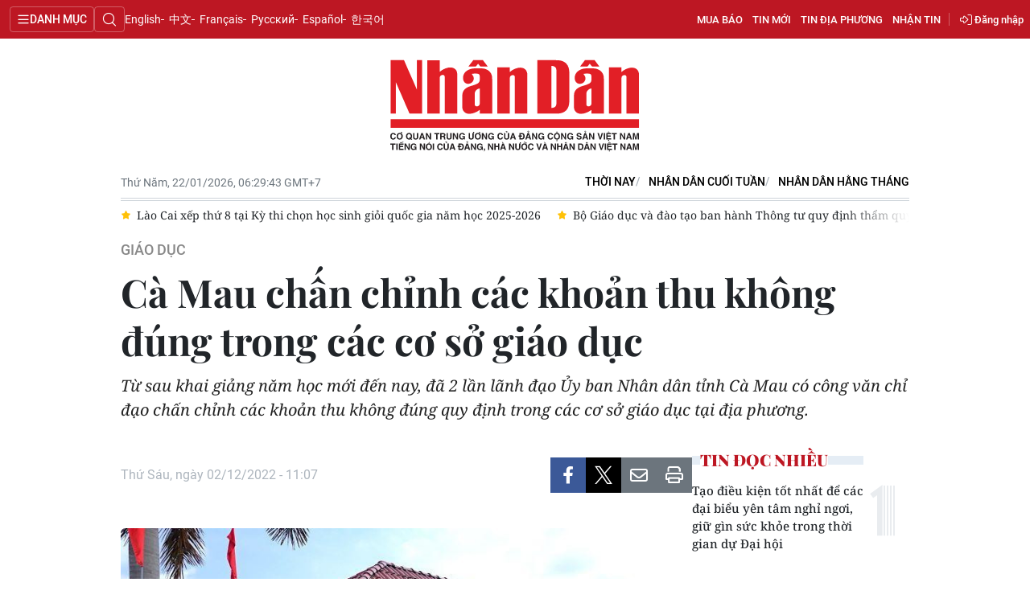

--- FILE ---
content_type: text/html;charset=utf-8
request_url: https://nhandan.vn/ca-mau-chan-chinh-cac-khoan-thu-khong-dung-trong-cac-co-so-giao-duc-post727992.html
body_size: 21984
content:
<!DOCTYPE html> <html lang="vi" class="nhandan"> <head> <title>Cà Mau chấn chỉnh các khoản thu không đúng trong các cơ sở giáo dục | Báo Nhân Dân điện tử</title> <meta name="description" content="Từ sau khai giảng năm học mới đến nay, đã 2 lần lãnh đạo Ủy ban Nhân dân tỉnh Cà Mau có công văn chỉ đạo chấn chỉnh các khoản thu không đúng quy định trong các cơ sở giáo dục tại địa phương."/> <meta name="keywords" content="khoản thu,không đúng quy định,trường học,Cà Mau"/> <meta name="news_keywords" content="khoản thu,không đúng quy định,trường học,Cà Mau"/> <meta http-equiv="Content-Type" content="text/html; charset=utf-8" /> <meta http-equiv="X-UA-Compatible" content="IE=edge"/> <meta http-equiv="refresh" content="1800" /> <meta name="revisit-after" content="1 days" /> <meta name="viewport" content="width=device-width, initial-scale=1"> <meta http-equiv="content-language" content="vi" /> <meta name="format-detection" content="telephone=no"/> <meta name="format-detection" content="address=no"/> <meta name="apple-mobile-web-app-capable" content="yes"> <meta name="apple-mobile-web-app-status-bar-style" content="black"> <meta name="apple-mobile-web-app-title" content="Báo Nhân Dân điện tử"/> <meta name="referrer" content="no-referrer-when-downgrade"/> <link rel="shortcut icon" href="https://cdn.nhandan.vn/assets/web/styles/img/favicon.ico" type="image/x-icon" /> <link rel="dns-prefetch" href="https://cdn.nhandan.vn"/> <link rel="dns-prefetch" href="//www.google-analytics.com" /> <link rel="dns-prefetch" href="//www.googletagmanager.com" /> <link rel="dns-prefetch" href="//stc.za.zaloapp.com" /> <link rel="dns-prefetch" href="//fonts.googleapis.com" /> <link rel="dns-prefetch" href="//pagead2.googlesyndication.com"/> <link rel="dns-prefetch" href="//tpc.googlesyndication.com"/> <link rel="dns-prefetch" href="//securepubads.g.doubleclick.net"/> <link rel="dns-prefetch" href="//accounts.google.com"/> <link rel="dns-prefetch" href="//adservice.google.com"/> <link rel="dns-prefetch" href="//adservice.google.com.vn"/> <link rel="dns-prefetch" href="//www.googletagservices.com"/> <link rel="dns-prefetch" href="//partner.googleadservices.com"/> <link rel="dns-prefetch" href="//tpc.googlesyndication.com"/> <link rel="dns-prefetch" href="//za.zdn.vn"/> <link rel="dns-prefetch" href="//sp.zalo.me"/> <link rel="dns-prefetch" href="//connect.facebook.net"/> <link rel="dns-prefetch" href="//www.facebook.com"/> <link rel="dns-prefetch" href="//graph.facebook.com"/> <link rel="dns-prefetch" href="//static.xx.fbcdn.net"/> <link rel="dns-prefetch" href="//staticxx.facebook.com"/> <link rel="preconnect" href="//www.googletagmanager.com" /> <link rel="preconnect" href="//www.google-analytics.com" /> <script> var cmsConfig = { domainDesktop: 'https://nhandan.vn', domainMobile: 'https://nhandan.vn', domainApi: 'https://api.nhandan.vn', domainStatic: 'https://cdn.nhandan.vn', domainLog: 'https://log.nhandan.vn', googleAnalytics: 'G-2KXX3JWTKT', siteId: 0, pageType: 1, objectId: 727992, adsZone: 1303, allowAds: true, adsLazy: true, appendRecommendations: true, antiAdblock: true, }; if (window.location.protocol !== 'https:' && window.location.hostname.indexOf('nhandan.vn') !== -1) { window.location = 'https://' + window.location.hostname + window.location.pathname + window.location.hash; } var USER_AGENT=window.navigator&&window.navigator.userAgent||"",IS_MOBILE=/Android|webOS|iPhone|iPod|BlackBerry|Windows Phone|IEMobile|Mobile Safari|Opera Mini/i.test(USER_AGENT);function setCookie(e,o,i){var n=new Date,i=(n.setTime(n.getTime()+24*i*60*60*1e3),"expires="+n.toUTCString());document.cookie=e+"="+o+"; "+i+";path=/;"}function getCookie(e){var o=document.cookie.indexOf(e+"="),i=o+e.length+1;return!o&&e!==document.cookie.substring(0,e.length)||-1===o?null:(-1===(e=document.cookie.indexOf(";",i))&&(e=document.cookie.length),unescape(document.cookie.substring(i,e)))}; </script> <script> if(USER_AGENT && USER_AGENT.indexOf("facebot") <= 0 && USER_AGENT.indexOf("facebookexternalhit") <= 0) { var query = ''; var hash = ''; if (window.location.search) query = window.location.search; if (window.location.hash) hash = window.location.hash; var canonicalUrl = 'https://nhandan.vn/ca-mau-chan-chinh-cac-khoan-thu-khong-dung-trong-cac-co-so-giao-duc-post727992.html' + query + hash; var curUrl = decodeURIComponent(window.location.href); if(!location.port && curUrl != canonicalUrl){ window.location.replace(canonicalUrl); } } </script> <meta name="author" content="Báo Nhân Dân điện tử" /> <meta name="copyright" content="Copyright © 2026 by Báo Nhân Dân điện tử" /> <meta name="RATING" content="GENERAL" /> <meta name="GENERATOR" content="Báo Nhân Dân điện tử" /> <meta content="Báo Nhân Dân điện tử" itemprop="sourceOrganization" name="source"/> <meta content="news" itemprop="genre" name="medium"/> <meta name="robots" content="noarchive, max-image-preview:large, index, follow" /> <meta name="GOOGLEBOT" content="noarchive, max-image-preview:large, index, follow" /> <link rel="canonical" href="https://nhandan.vn/ca-mau-chan-chinh-cac-khoan-thu-khong-dung-trong-cac-co-so-giao-duc-post727992.html" /> <meta property="og:site_name" content="Báo Nhân Dân điện tử"/> <meta property="og:rich_attachment" content="true"/> <meta property="og:type" content="article"/> <meta property="og:url" content="https://nhandan.vn/ca-mau-chan-chinh-cac-khoan-thu-khong-dung-trong-cac-co-so-giao-duc-post727992.html"/> <meta property="og:image" content="https://cdn.nhandan.vn/images/22f099ca8bc7ae81aa2a8d3416a84bf8622f23005e323872587e92b1439503068c37536dc149d673fba93690ec38a145630adac1ed1caecc9cdcafe30573969f4f3e6910eabc09ab1cc5f13a48412cdb/truong-1-4410.jpg.webp"/> <meta property="og:image:width" content="1200"/> <meta property="og:image:height" content="630"/> <meta property="og:title" content="Cà Mau chấn chỉnh các khoản thu không đúng trong các cơ sở giáo dục"/> <meta property="og:description" content="Từ sau khai giảng năm học mới đến nay, đã 2 lần lãnh đạo Ủy ban Nhân dân tỉnh Cà Mau có công văn chỉ đạo chấn chỉnh các khoản thu không đúng quy định trong các cơ sở giáo dục tại địa phương."/> <meta name="twitter:card" value="summary"/> <meta name="twitter:url" content="https://nhandan.vn/ca-mau-chan-chinh-cac-khoan-thu-khong-dung-trong-cac-co-so-giao-duc-post727992.html"/> <meta name="twitter:title" content="Cà Mau chấn chỉnh các khoản thu không đúng trong các cơ sở giáo dục"/> <meta name="twitter:description" content="Từ sau khai giảng năm học mới đến nay, đã 2 lần lãnh đạo Ủy ban Nhân dân tỉnh Cà Mau có công văn chỉ đạo chấn chỉnh các khoản thu không đúng quy định trong các cơ sở giáo dục tại địa phương."/> <meta name="twitter:image" content="https://cdn.nhandan.vn/images/22f099ca8bc7ae81aa2a8d3416a84bf8622f23005e323872587e92b1439503068c37536dc149d673fba93690ec38a145630adac1ed1caecc9cdcafe30573969f4f3e6910eabc09ab1cc5f13a48412cdb/truong-1-4410.jpg.webp"/> <meta name="twitter:site" content="@Báo Nhân Dân điện tử"/> <meta name="twitter:creator" content="@Báo Nhân Dân điện tử"/> <meta property="article:publisher" content="https://www.facebook.com/nhandandientutiengviet" /> <meta property="article:tag" content="khoản thu,không đúng quy định,trường học,Cà Mau"/> <meta property="article:section" content="Đồng bằng sông Cửu Long,Giáo dục" /> <meta property="article:published_time" content="2022-12-02T18:07:54+0700"/> <meta property="article:modified_time" content="2022-12-02T18:07:54+0700"/> <script type="application/ld+json"> { "@context": "http://schema.org", "@type": "Organization", "name": "Báo Nhân Dân điện tử", "url": "https://nhandan.vn", "logo": "https://cdn.nhandan.vn/assets/web/styles/img/logo.png", "foundingDate": "1951", "founders": [ { "@type": "Person", "name": "Cơ quan Trung ương của Đảng Cộng sản Việt Nam, Tiếng nói của Đảng, Nhà nước và nhân dân Việt Nam" } ], "address": [ { "@type": "PostalAddress", "streetAddress": "71 Hàng Trống, Hà Nội", "addressLocality": "Hà Nội City", "addressRegion": "Northeast", "postalCode": "100000", "addressCountry": "VNM" } ], "contactPoint": [ { "@type": "ContactPoint", "telephone": "+84-243-825-4231", "contactType": "customer service" }, { "@type": "ContactPoint", "telephone": "+84-243-825-4232", "contactType": "customer service" } ], "sameAs": ["https://www.facebook.com/nhandandientutiengviet", "https://www.youtube.com/@radionhandan", "https://www.youtube.com/@baonhandanmedia"] } </script> <script type="application/ld+json"> { "@context" : "https://schema.org", "@type" : "WebSite", "name": "Báo Nhân Dân điện tử", "url": "https://nhandan.vn", "alternateName" : "Báo Nhân Dân, Cơ quan của Cơ quan Trung ương của Đảng Cộng sản Việt Nam, Tiếng nói của Đảng, Nhà nước và nhân dân Việt Nam", "potentialAction": { "@type": "SearchAction", "target": { "@type": "EntryPoint", "urlTemplate": "https://nhandan.vn/search/?q={search_term_string}" }, "query-input": "required name=search_term_string" } } </script> <script type="application/ld+json"> { "@context":"http://schema.org", "@type":"BreadcrumbList", "itemListElement":[ { "@type":"ListItem", "position":1, "item":{ "@id":"https://nhandan.vn/giaoduc/", "name":"Giáo dục" } } ] } </script> <script type="application/ld+json"> { "@context": "http://schema.org", "@type": "NewsArticle", "mainEntityOfPage":{ "@type":"WebPage", "@id":"https://nhandan.vn/ca-mau-chan-chinh-cac-khoan-thu-khong-dung-trong-cac-co-so-giao-duc-post727992.html" }, "headline": "Cà Mau chấn chỉnh các khoản thu không đúng trong các cơ sở giáo dục", "description": "Từ sau khai giảng năm học mới đến nay, đã 2 lần lãnh đạo Ủy ban Nhân dân tỉnh Cà Mau có công văn chỉ đạo chấn chỉnh các khoản thu không đúng quy định trong các cơ sở giáo dục tại địa phương.", "image": { "@type": "ImageObject", "url": "https://cdn.nhandan.vn/images/22f099ca8bc7ae81aa2a8d3416a84bf8622f23005e323872587e92b1439503068c37536dc149d673fba93690ec38a145630adac1ed1caecc9cdcafe30573969f4f3e6910eabc09ab1cc5f13a48412cdb/truong-1-4410.jpg.webp", "width" : 1200, "height" : 675 }, "datePublished": "2022-12-02T18:07:54+0700", "dateModified": "2022-12-02T18:07:54+0700", "author": { "@type": "Person", "name": "HỮU TÙNG" }, "publisher": { "@type": "Organization", "name": "Báo Nhân Dân điện tử", "logo": { "@type": "ImageObject", "url": "https://cdn.nhandan.vn/assets/web/styles/img/logo.png" } } } </script> <link rel="preload" href="https://cdn.nhandan.vn/assets/web/styles/css/main.min-1.0.60.css" as="style"> <link rel="preload" href="https://cdn.nhandan.vn/assets/web/js/main.min-1.0.55.js" as="script"> <link rel="preload" href="https://cdn.nhandan.vn/assets/web/js/detail.min-1.0.24.js" as="script"> <link id="cms-style" rel="stylesheet" href="https://cdn.nhandan.vn/assets/web/styles/css/main.min-1.0.60.css"> <style>.live-zone .content>figure.video > .fluid_video_wrapper { max-width: 100%!important; width: auto!important;
}
.abf-homepage .one .story__heading{justify-content: center;}
.knowledge-focus{width:600px}
.rennab .sda_item { max-width: 100%;
}</style> <script type="text/javascript"> var _metaOgUrl = 'https://nhandan.vn/ca-mau-chan-chinh-cac-khoan-thu-khong-dung-trong-cac-co-so-giao-duc-post727992.html'; var page_title = document.title; var tracked_url = window.location.pathname + window.location.search + window.location.hash; var cate_path = 'giaoduc'; if (cate_path.length > 0) { tracked_url = "/" + cate_path + tracked_url; } </script> <script async="" src="https://www.googletagmanager.com/gtag/js?id=G-2KXX3JWTKT"></script> <script> window.dataLayer = window.dataLayer || []; function gtag(){dataLayer.push(arguments);} gtag('js', new Date()); gtag('config', 'G-2KXX3JWTKT', {page_path: tracked_url}); </script> <script>window.dataLayer = window.dataLayer || [];dataLayer.push({'pageCategory': '/giaoduc'});</script> <script> window.dataLayer = window.dataLayer || []; dataLayer.push({ 'event': 'Pageview', 'articleId': '727992', 'articleTitle': 'Cà Mau chấn chỉnh các khoản thu không đúng trong các cơ sở giáo dục', 'articleCategory': 'Đồng bằng sông Cửu Long,Giáo dục', 'articleAlowAds': true, 'articleAuthor': 'HỮU TÙNG', 'articleType': 'detail\-normal', 'articleTags': 'khoản thu,không đúng quy định,trường học,Cà Mau', 'articlePublishDate': '2022-12-02T18:07:54+0700', 'articleThumbnail': 'https://cdn.nhandan.vn/images/22f099ca8bc7ae81aa2a8d3416a84bf8622f23005e323872587e92b1439503068c37536dc149d673fba93690ec38a145630adac1ed1caecc9cdcafe30573969f4f3e6910eabc09ab1cc5f13a48412cdb/truong-1-4410.jpg.webp', 'articleShortUrl': 'https://nhandan.vn/ca-mau-chan-chinh-cac-khoan-thu-khong-dung-trong-cac-co-so-giao-duc-post727992.html', 'articleFullUrl': 'https://nhandan.vn/ca-mau-chan-chinh-cac-khoan-thu-khong-dung-trong-cac-co-so-giao-duc-post727992.html', }); </script> <script> window.dataLayer = window.dataLayer || []; dataLayer.push({'articleAuthor': 'HỮU TÙNG', 'articleAuthorID': '0'}); </script> <script type='text/javascript'> gtag('event', 'article_page',{ 'articleId': '727992', 'articleTitle': 'Cà Mau chấn chỉnh các khoản thu không đúng trong các cơ sở giáo dục', 'articleCategory': 'Đồng bằng sông Cửu Long,Giáo dục', 'articleAlowAds': true, 'articleAuthor': 'HỮU TÙNG', 'articleType': 'detail\-normal', 'articleTags': 'khoản thu,không đúng quy định,trường học,Cà Mau', 'articlePublishDate': '2022-12-02T18:07:54+0700', 'articleThumbnail': 'https://cdn.nhandan.vn/images/22f099ca8bc7ae81aa2a8d3416a84bf8622f23005e323872587e92b1439503068c37536dc149d673fba93690ec38a145630adac1ed1caecc9cdcafe30573969f4f3e6910eabc09ab1cc5f13a48412cdb/truong-1-4410.jpg.webp', 'articleShortUrl': 'https://nhandan.vn/ca-mau-chan-chinh-cac-khoan-thu-khong-dung-trong-cac-co-so-giao-duc-post727992.html', 'articleFullUrl': 'https://nhandan.vn/ca-mau-chan-chinh-cac-khoan-thu-khong-dung-trong-cac-co-so-giao-duc-post727992.html', }); </script> <script type="text/javascript"> (function() { var _sf_async_config = window._sf_async_config = (window._sf_async_config || {}); _sf_async_config.uid = 66981; _sf_async_config.domain = 'nhandan.vn'; _sf_async_config.flickerControl = false; _sf_async_config.useCanonical = true; _sf_async_config.useCanonicalDomain = true; _sf_async_config.sections = 'Đồng bằng sông Cửu Long,Giáo dục'; _sf_async_config.authors = 'HỮU TÙNG'; function loadChartbeat() { var e = document.createElement('script'); var n = document.getElementsByTagName('script')[0]; e.type = 'text/javascript'; e.async = true; e.src = '//static.chartbeat.com/js/chartbeat.js';; n.parentNode.insertBefore(e, n); } loadChartbeat(); })(); </script> <script async src="//static.chartbeat.com/js/chartbeat_mab.js"></script> <script>window.setTimeout(function() {
var el = document.querySelector( '.site-footer .scroll a[href*="dangcongsan.vn"]'
); if (el) { el.innerHTML = 'Cổng thông tin điện tử <br />Đảng Cộng sản Việt Nam';
} }, 3000);</script> <script> var regionNames = ['Cà Mau']; </script> </head> <body class="detail-normal"> <div id="sdaWeb_SdaMasthead" class="rennab rennab-top" data-platform="1" data-position="Web_SdaMasthead" style="display:none"> </div> <header class="site-header"> <div class="topnav"> <p class="menu">Danh mục</p> <i class="ic-search"></i> <div class="search-form"> <input type="text" class="search txtsearch" placeholder="Tìm kiếm"> <i class="ic-search btn_search"></i> </div> <a class="logo" href="/" title="Báo Nhân Dân điện tử">Báo Nhân Dân điện tử</a> <div class="language"> <a class="en" href="https://en.nhandan.vn" title="English" target="_blank">English</a> <a class="cn" href="https://cn.nhandan.vn" title="中文" target="_blank">中文</a> <a class="fr" href="https://fr.nhandan.vn" title="Français" target="_blank">Français</a> <a class="ru" href="https://ru.nhandan.vn" title="Русский" target="_blank">Русский</a> <a class="es" href="https://es.nhandan.vn" title="Español" target="_blank">Español</a> <a class="kr" href="https://kr.nhandan.vn" title="한국어" target="_blank">한국어</a> </div> <div class="wrapper-link"> <div class="newspaper-order"> <h3 class="box-heading"> <i class="ic-news"></i> <span class="title">ĐẶT MUA CÁC ẤN PHẨM BÁO NHÂN DÂN</span> </h3> <div class="box-content"> <p>Chúng tôi xin thông báo để các cơ quan, đoàn thể, đơn vị, trường học và bạn đọc đặt mua các ấn phẩm Báo Nhân Dân theo thông tin sau:</p> <p class="phone"> Đường dây nóng: <a href="tel:+842439382413"> <i class="ic-phone"></i>(84) 24 393 82413 </a> </p> <p class="italic">Xin trân trọng cảm ơn!</p> </div> </div> <a href="/mua-bao.html" class="shopping-epaper" title="Mua báo">Mua báo</a> <a href="/tin-moi.html" class="news" title="Tin mới">Tin mới</a> <a href="/dia-phuong.html" class="local-news" title="Tin địa phương">Tin địa phương</a> <a href="#" class="receive-news" title="Nhận tin">Nhận tin</a> <div class="user" id="userprofile"></div> </div> </div> <div class="navigation"> <div class="wrapper"> <ul class="menu"> <li> <a class="" href="https://nhandan.vn/chinhtri/" title="Chính trị">Chính trị</a> <i class="ic-right"></i> <ul class="sub-menu"> <li> <a href="https://nhandan.vn/xa-luan/" title="Xã luận">Xã luận</a> </li> <li> <a href="https://nhandan.vn/binh-luan-phe-phan/" title="Bình luận - Phê phán">Bình luận - Phê phán</a> </li> <li> <a href="https://nhandan.vn/xay-dung-dang/" title="Xây dựng Đảng">Xây dựng Đảng</a> </li> </ul> </li> <li> <a class="" href="https://nhandan.vn/kinhte/" title="Kinh tế">Kinh tế</a> <i class="ic-right"></i> <ul class="sub-menu"> <li> <a href="https://nhandan.vn/chungkhoan/" title="Tài chính – Chứng khoán">Tài chính – Chứng khoán</a> </li> <li> <a href="https://nhandan.vn/thong-tin-hang-hoa/" title="Thông tin hàng hóa">Thông tin hàng hóa</a> </li> </ul> </li> <li> <a class="" href="https://nhandan.vn/vanhoa/" title="Văn hóa">Văn hóa</a> </li> <li> <a class="" href="https://nhandan.vn/xahoi/" title="Xã hội">Xã hội</a> <i class="ic-right"></i> <ul class="sub-menu"> <li> <a href="https://nhandan.vn/bhxh-va-cuoc-song/" title="BHXH và cuộc sống">BHXH và cuộc sống</a> </li> <li> <a href="https://nhandan.vn/nguoi-tot-viec-tot/" title="Người tốt việc tốt">Người tốt việc tốt</a> </li> </ul> </li> <li> <a class="" href="https://nhandan.vn/phapluat/" title="Pháp luật">Pháp luật</a> </li> <li> <a class="" href="https://nhandan.vn/du-lich/" title="Du lịch">Du lịch</a> </li> <li> <a class="" href="https://nhandan.vn/thegioi/" title="Thế giới">Thế giới</a> <i class="ic-right"></i> <ul class="sub-menu"> <li> <a href="https://nhandan.vn/binh-luan-quoc-te/" title="Bình luận quốc tế">Bình luận quốc tế</a> </li> <li> <a href="https://nhandan.vn/asean/" title="ASEAN">ASEAN</a> </li> <li> <a href="https://nhandan.vn/chau-phi/" title="Châu Phi">Châu Phi</a> </li> <li> <a href="https://nhandan.vn/chau-my/" title="Châu Mỹ">Châu Mỹ</a> </li> <li> <a href="https://nhandan.vn/chau-au/" title="Châu Âu">Châu Âu</a> </li> <li> <a href="https://nhandan.vn/trung-dong/" title="Trung Đông">Trung Đông</a> </li> <li> <a href="https://nhandan.vn/chau-a-tbd/" title="Châu Á-TBD">Châu Á-TBD</a> </li> </ul> </li> <li> <a class="" href="https://nhandan.vn/thethao/" title="Thể thao">Thể thao</a> </li> <li> <a class="active" href="https://nhandan.vn/giaoduc/" title="Giáo dục">Giáo dục</a> </li> <li> <a class="" href="https://nhandan.vn/y-te/" title="Y tế">Y tế</a> <i class="ic-right"></i> <ul class="sub-menu"> <li> <a href="https://nhandan.vn/goc-tu-van/" title="Góc tư vấn">Góc tư vấn</a> </li> </ul> </li> <li> <a class="" href="https://nhandan.vn/khoahoc-congnghe/" title="Khoa học - Công nghệ">Khoa học - Công nghệ</a> <i class="ic-right"></i> <ul class="sub-menu"> <li> <a href="https://nhandan.vn/phong-chong-toi-pham-cong-nghe-cao-2025/" title="Phòng, chống tội phạm công nghệ cao">Phòng, chống tội phạm công nghệ cao</a> </li> </ul> </li> <li> <a class="" href="https://nhandan.vn/moi-truong/" title="Môi trường">Môi trường</a> </li> <li> <a class="" href="https://nhandan.vn/bandoc/" title="Bạn đọc">Bạn đọc</a> <i class="ic-right"></i> <ul class="sub-menu"> <li> <a href="https://nhandan.vn/duong-day-nong/" title="Đường dây nóng">Đường dây nóng</a> </li> <li> <a href="https://nhandan.vn/dieu-tra-qua-thu-ban-doc/" title="Điều tra qua thư bạn đọc">Điều tra qua thư bạn đọc</a> </li> </ul> </li> <li> <a class="" href="https://nhandan.vn/factcheck/" title="Kiểm chứng thông tin">Kiểm chứng thông tin</a> </li> <li> <a class="" href="https://nhandan.vn/tri-thuc-chuyen-sau.html" title="Tri thức chuyên sâu" target="_blank">Tri thức chuyên sâu</a> </li> <li> <a class="" href="https://nhandan.vn/54-dan-toc/" title="54 dân tộc Việt Nam">54 dân tộc Việt Nam</a> </li> <li> <a class="" href="https://nhandan.vn/ocop/" title="Chương trình OCOP - Mỗi xã một sản phẩm">Chương trình OCOP - Mỗi xã một sản phẩm</a> </li> <li class="decor"> <a href="https://radio.nhandan.vn/" title="Radio" target="_blank">Radio</a> </li> <li> <a href="javascript:void(0);" title="Media center">Media center</a> <ul class="sub-menu show"> <li> <a class="" href="https://nhandan.vn/e-magazine/" title="E-Magazine">E-Magazine</a> </li> <li> <a class="" href="https://nhandan.vn/multimedia/" title="Video">Video</a> <i class="ic-right"></i> <ul class="sub-menu"> <li> <a href="https://nhandan.vn/video-chinh-tri/" title="Media Chính trị">Media Chính trị</a> </li> <li> <a href="https://nhandan.vn/video-kinh-te/" title="Media Kinh tế">Media Kinh tế</a> </li> <li> <a href="https://nhandan.vn/video-van-hoa/" title="Media Văn hóa">Media Văn hóa</a> </li> <li> <a href="https://nhandan.vn/video-xa-hoi/" title="Media Xã hội">Media Xã hội</a> </li> <li> <a href="https://nhandan.vn/video-phap-luat/" title="Media Pháp luật">Media Pháp luật</a> </li> <li> <a href="https://nhandan.vn/video-du-lich/" title="Media Du lịch">Media Du lịch</a> </li> <li> <a href="https://nhandan.vn/video-the-gioi/" title="Media Thế giới">Media Thế giới</a> </li> <li> <a href="https://nhandan.vn/video-the-thao/" title="Media Thể thao">Media Thể thao</a> </li> <li> <a href="https://nhandan.vn/video-giao-duc/" title="Media Giáo dục">Media Giáo dục</a> </li> <li> <a href="https://nhandan.vn/video-y-te/" title="Media Y tế">Media Y tế</a> </li> <li> <a href="https://nhandan.vn/video-khcn/" title="Media Khoa học - Công nghệ">Media Khoa học - Công nghệ</a> </li> <li> <a href="https://nhandan.vn/video-moi-truong/" title="Media Môi trường">Media Môi trường</a> </li> </ul> </li> <li> <a class="" href="https://nhandan.vn/photo/" title="Ảnh">Ảnh</a> </li> <li> <a class="" href="https://nhandan.vn/giaoduc-infographic/" title="Infographic">Infographic</a> </li> </ul> </li> <li class="decor"><a href="/tin-moi.html" title="Tin mới">Tin mới</a></li> <li> <a href="/dia-phuong.html" title="Tin địa phương">Tin địa phương</a> <ul class="sub-menu show"> <li><a class="" href="https://nhandan.vn/trung-du-va-mien-nui-bac-bo/" title="Trung du và miền núi Bắc Bộ">Trung du và miền núi Bắc Bộ</a></li> <li><a class="" href="https://nhandan.vn/dong-bang-song-hong/" title="Đồng bằng sông Hồng">Đồng bằng sông Hồng</a></li> <li><a class="" href="https://nhandan.vn/trang-bac-trung-bo-va-duyen-hai-trung-bo/" title="Bắc Trung Bộ và duyên hải Trung Bộ">Bắc Trung Bộ và duyên hải Trung Bộ</a></li> <li><a class="" href="https://nhandan.vn/trang-tay-nguyen/" title="Tây Nguyên">Tây Nguyên</a></li> <li><a class="" href="https://nhandan.vn/trang-dong-nam-bo/" title="Đông Nam Bộ">Đông Nam Bộ</a></li> <li><a class="" href="https://nhandan.vn/trang-dong-bang-song-cuu-long/" title="Đồng bằng sông Cửu Long">Đồng bằng sông Cửu Long</a></li> <li><a class="" href="https://nhandan.vn/hanoi/" title="Chuyên trang Hà Nội">Chuyên trang Hà Nội</a></li> <li><a class="" href="https://nhandan.vn/tphcm/" title="Chuyên trang TP. Hồ Chí Minh">Chuyên trang TP. Hồ Chí Minh</a></li> </ul> </li> <li><a href="/chu-de.html" title="Chuyên đề">Chuyên đề</a></li> <li class="decor"><a href="/gioi-thieu.html" title="Về báo Nhân Dân">Về báo Nhân Dân</a></li> <li><a href="/baothoinay/" title="Thời nay">Thời nay</a></li> <li><a href="/cuoituan/" title="NHÂN DÂN CUỐI TUẦN">NHÂN DÂN CUỐI TUẦN</a></li> <li><a href="/hangthang/" title="Nhân Dân hằng tháng">Nhân Dân hằng tháng</a></li> <li><a href="/mua-bao.html" title="Mua báo">Mua báo</a></li> <li><a href="/doc-bao/" title="Đọc báo in">Đọc báo in</a></li> </ul> </div> </div> <a class="nhandan-logo" href="/" title="Báo Nhân Dân điện tử">Báo Nhân Dân điện tử</a> <div class="container feature"> <time class="time" id="today"></time> <div class="list"> <a href="/baothoinay/" title="Thời nay" target="_blank">Thời nay</a> <a href="/cuoituan/" title="NHÂN DÂN CUỐI TUẦN" target="_blank">NHÂN DÂN CUỐI TUẦN</a> <a href="/hangthang/" title="Nhân Dân hằng tháng" target="_blank">Nhân Dân hằng tháng</a> </div> <div id="sdaWeb_SdaBeforeBreakingNews" class="rennab " data-platform="1" data-position="Web_SdaBeforeBreakingNews" style="display:none"> </div> <div class="news swiper"> <div class="swiper-wrapper"> <a href="https://nhandan.vn/bo-giao-duc-va-dao-tao-ban-hanh-thong-tu-quy-dinh-tham-quyen-tuyen-dung-nha-giao-post938304.html" class="swiper-slide text cms-link" title="Bộ Giáo dục và đào tạo ban hành Thông tư quy định thẩm quyền tuyển dụng nhà giáo">Bộ Giáo dục và đào tạo ban hành Thông tư quy định thẩm quyền tuyển dụng nhà giáo</a> <a href="https://nhandan.vn/video-tp-ho-chi-minh-du-kien-to-chuc-ky-thi-vao-lop-10-vao-cuoi-thang-6-post938164.html" class="swiper-slide text cms-link" title="[Video] TP Hồ Chí Minh dự kiến tổ chức kỳ thi vào lớp 10 vào cuối tháng 6">[Video] TP Hồ Chí Minh dự kiến tổ chức kỳ thi vào lớp 10 vào cuối tháng 6</a> <a href="https://nhandan.vn/dai-hoc-kinh-te-thanh-pho-ho-chi-minh-mo-moi-tam-chuong-trinh-dao-tao-post938106.html" class="swiper-slide text cms-link" title="Đại học Kinh tế Thành phố Hồ Chí Minh mở mới tám chương trình đào tạo">Đại học Kinh tế Thành phố Hồ Chí Minh mở mới tám chương trình đào tạo</a> <a href="https://nhandan.vn/ky-ket-hop-tac-thuc-day-khoi-nghiep-va-doi-moi-sang-tao-post938115.html" class="swiper-slide text cms-link" title="Ký kết hợp tác thúc đẩy khởi nghiệp và đổi mới sáng tạo">Ký kết hợp tác thúc đẩy khởi nghiệp và đổi mới sáng tạo</a> <a href="https://nhandan.vn/lao-cai-xep-thu-8-tai-ky-thi-chon-hoc-sinh-gioi-quoc-gia-nam-hoc-2025-2026-post938003.html" class="swiper-slide text cms-link" title="Lào Cai xếp thứ 8 tại Kỳ thi chọn học sinh giỏi quốc gia năm học 2025-2026">Lào Cai xếp thứ 8 tại Kỳ thi chọn học sinh giỏi quốc gia năm học 2025-2026</a> </div> </div> </div> </header> <div class="site-body"> <div id="sdaWeb_SdaBackground" class="rennab " data-platform="1" data-position="Web_SdaBackground" style="display:none"> </div> <div class="container"> <div id="sdaWeb_SdaTop" class="rennab " data-platform="1" data-position="Web_SdaTop" style="display:none"> </div> <div class="article"> <div class="breadcrumb breadcrumb-detail"> <h2 class="main"> <a href="https://nhandan.vn/giaoduc/" title="Giáo dục" class="active">Giáo dục</a> </h2> </div> <div class="article__header"> <h1 class="article__title cms-title "> Cà Mau chấn chỉnh các khoản thu không đúng trong các cơ sở giáo dục </h1> <div class="article__sapo cms-desc"> Từ sau khai giảng năm học mới đến nay, đã 2 lần lãnh đạo Ủy ban Nhân dân tỉnh Cà Mau có công văn chỉ đạo chấn chỉnh các khoản thu không đúng quy định trong các cơ sở giáo dục tại địa phương. </div> <div id="sdaWeb_SdaArticleAfterSapo" class="rennab " data-platform="1" data-position="Web_SdaArticleAfterSapo" style="display:none"> </div> </div> <div class="col"> <div class="main-col content-col"> <div class="article__meta"> <time class="time" datetime="2022-12-02T18:07:54+0700" data-time="1669979274" data-friendly="false" data-format="full">Thứ Sáu, ngày 02/12/2022 - 18:07</time> <meta class="cms-date" itemprop="datePublished" content="2022-12-02T18:07:54+0700"> <div class="features article__social"> <a href="javascript:void(0);" class="item fb" data-href="https://nhandan.vn/ca-mau-chan-chinh-cac-khoan-thu-khong-dung-trong-cac-co-so-giao-duc-post727992.html" data-rel="facebook" title="Facebook"><i class="ic-facebook"></i></a> <a href="javascript:void(0);" class="item twitter" data-href="https://nhandan.vn/ca-mau-chan-chinh-cac-khoan-thu-khong-dung-trong-cac-co-so-giao-duc-post727992.html" data-rel="twitter" title="Twitter"><i class="ic-twitter"></i></a> <a href="javascript:void(0);" class="bookmark sendbookmark hidden" onclick="ME.sendBookmark(this, 727992);" data-id="727992" title="Lưu tin"><i class="ic-bookmark"></i></a> <a href="javascript:void(0);" class="mail sendmail" data-href="https://nhandan.vn/ca-mau-chan-chinh-cac-khoan-thu-khong-dung-trong-cac-co-so-giao-duc-post727992.html" title="Gửi mail"><i class="ic-email"></i></a> <a href="javascript:void(0);" class="print sendprint" title="Print" data-href="/print.html?id=727992"> <i class="ic-print"></i></a> </div> </div> <figure class="article__avatar "> <img class="cms-photo" src="https://cdn.nhandan.vn/images/d2f610ef77fbe685ee644da24792e5be13082ba44958898bbabc542f1cfa185e8339cc6943bffb2c6b4bcb26acd7b962e667d376bf869970b83bd2a9ea12e0ea/truong-1-4410.jpg" alt="Trường THCS-THPT Tân Lộc xã hội hóa nhiều khoản thu không đúng, tổng số tiền hơn 1,1 tỷ đồng." cms-photo-caption="Trường THCS-THPT Tân Lộc xã hội hóa nhiều khoản thu không đúng, tổng số tiền hơn 1,1 tỷ đồng."/> <figcaption>Trường THCS-THPT Tân Lộc xã hội hóa nhiều khoản thu không đúng, tổng số tiền hơn 1,1 tỷ đồng.</figcaption> </figure> <div id="sdaWeb_SdaArticleAfterAvatar" class="rennab " data-platform="1" data-position="Web_SdaArticleAfterAvatar" style="display:none"> </div> <div class="article__body zce-content-body cms-body" itemprop="articleBody"> <p>Chiều 2/12, Chủ tịch Ủy ban Nhân dân tỉnh Cà Mau có công văn chỉ đạo Giám đốc Sở Giáo dục và Đào tạo, người đứng đầu chính quyền cấp huyện tại các địa phương trong tỉnh chấn chỉnh việc thu các khoản thu không đúng quy định tại các cơ sở giáo dục.</p>
<p>Đây cũng là lần thứ 2 kể từ khi năm học mới 2022-2023 diễn ra, người đứng đầu chính quyền tỉnh Cà Mau có công văn nhắc nhở, chỉ đạo chấn chỉnh việc lạm thu, thu các khoản thu không đúng quy định trong các cơ sở giáo dục tại địa phương.</p>
<p>Theo công văn chỉ đạo từ Chủ tịch Ủy ban Nhân dân tỉnh Cà Mau, Giám đốc Sở Giáo dục và Đào tạo cùng người đứng đầu chính quyền cấp huyện tại các địa phương trong tỉnh, cần tiếp tục thực hiện nghiêm các văn bản chỉ đạo của Bộ Giáo dục và Đào tạo, của Chủ tịch Ủy ban Nhân dân tỉnh về thực hiện các khoản thu tại các cơ sở giáo dục, đảm bảo đúng quy định hiện hành.</p>
<div class="sda_middle"> <div id="sdaWeb_SdaArticleMiddle" class="rennab fyi" data-platform="1" data-position="Web_SdaArticleMiddle"> </div>
</div>
<p>Cùng với đó, cần tăng cường công khai, minh bạch các khoản thu, chi trong các cơ sở giáo dục theo quy định. Đồng thời, tuyên truyền trên các phương tiện thông tin đại chúng để tạo sự đồng thuận của người dân trong quá trình thực hiện. Tăng cường công tác thanh tra, kiểm tra, giám sát về các mức thu, khoản thu trong các cơ sở giáo dục thuộc phạm vi quản lý; xử lý nghiêm theo quy định đối với các cơ sở giáo dục, người đứng đầu các cơ sở giáo dục để xảy ra tình trạng thu không đúng quy định.</p>
<p>Trong năm học mới 2022-2023, Thới Bình trở thành “điểm nóng” ở Cà Mau khi liên tục bị phụ huynh phản ảnh về tình trạng lạm thu. Trong tháng 10/2022, nhiều phụ huynh phản ảnh Trường Tiểu học Tân Lợi (xã Hồ Thị Kỷ, huyện Thới Bình, tỉnh Cà Mau) lạm thu nhiều khoản. Ngay sau đó, ngành chức năng vào cuộc xác minh, buộc Ban giám hiệu trường này trả lại tiền đã thu không đúng quy định, đồng thời tiến hành kiểm điểm nhiều cán bộ có liên quan.</p>
<div class="sda_middle"> <div id="sdaWeb_SdaArticleMiddle1" class="rennab fyi" data-platform="1" data-position="Web_SdaArticleMiddle1"> </div>
</div>
<p>Vài ngày nay, người dân có đơn gửi đến Chủ tịch Ủy ban Nhân dân tỉnh, phản ánh Trường THCS-THPT Tân Lộc (xã Tân Lộc, huyện Thới Bình) vận động tiền xã hội hóa năm học 2020-2021, 2021-2022 để mua sắm camera, ti-vi và một số trang thiết bị. Hiệu trưởng giao chỉ tiêu cho giáo viên chủ nhiệm thu mỗi lớp hơn 10 triệu đồng. Kết quả vào cuộc xác minh của ngành chức năng thể hiện, trường này thực hiện vận động xã hội hóa khi chưa được cấp có thẩm quyền phê duyệt. Trong 2 năm học như nêu trên, trường đã vận động hơn 1,1 tỷ đồng.</p>
<p>Ngành chức năng Cà Mau tiếp tục vào cuộc làm rõ vụ việc trên, đồng thời xem xét kiểm điểm trách nhiệm đối với người đứng đầu đơn vị sự nghiệp công lập trong công tác quản lý, điều hành đơn vị để xảy ra những hạn chế, thiếu sót.</p> <div class="article__author"> <p class="name">HỮU TÙNG</p> </div> <div id="sdaWeb_SdaArticleAfterBody" class="rennab " data-platform="1" data-position="Web_SdaArticleAfterBody" style="display:none"> </div> </div> <div class="article-footer"> <div class="related-news"> <h3 class="box-heading"> <span class="title">Tin liên quan </span> </h3> <div class="box-content" data-source="related-news"> <article class="story"> <h2 class="story__heading" data-tracking="719486"> <a class=" cms-link" href="https://nhandan.vn/ca-mau-tra-lai-cac-khoan-thu-dau-nam-hoc-moi-ngoai-quy-dinh-post719486.html" title="Cà Mau trả lại các khoản thu đầu năm học mới ngoài quy định "> Cà Mau trả lại các khoản thu đầu năm học mới ngoài quy định </a> </h2> </article> <article class="story"> <h2 class="story__heading" data-tracking="718853"> <a class=" cms-link" href="https://nhandan.vn/quang-ngai-yeu-cau-hoan-tra-ngay-so-tien-lam-thu-trong-nha-truong-post718853.html" title="Quảng Ngãi yêu cầu hoàn trả ngay số tiền lạm thu trong nhà trường"> Quảng Ngãi yêu cầu hoàn trả ngay số tiền lạm thu trong nhà trường </a> </h2> </article> </div> </div> <div id="sdaWeb_SdaArticleAfterRelated" class="rennab " data-platform="1" data-position="Web_SdaArticleAfterRelated" style="display:none"> </div> <div class="article__tag"> <a class="link active" href="https://nhandan.vn/tu-khoa.html?q=khoản thu" title="khoản thu">khoản thu</a> <a class="link active" href="https://nhandan.vn/tu-khoa.html?q=không đúng quy định" title="không đúng quy định">không đúng quy định</a> <a class="link " href="https://nhandan.vn/tu-khoa/truonghoc-tag9182.html" title="trường học">trường học</a> <a class="link " href="https://nhandan.vn/tu-khoa/Camau-tag61421.html" title="Cà Mau">Cà Mau</a> <a class="link" href="https://nhandan.vn/dia-phuong/ca-mau/14.html" title="Cà Mau"><i class="ic-location"></i> Cà Mau</a> </div> <div id="sdaWeb_SdaArticleAfterTag" class="rennab " data-platform="1" data-position="Web_SdaArticleAfterTag" style="display:none"> </div> <div class="wrap-comment" id="comment727992" data-id="727992" data-type="20"></div> <div id="sdaWeb_SdaArticleAfterComment" class="rennab " data-platform="1" data-position="Web_SdaArticleAfterComment" style="display:none"> </div> </div> </div> <div class="sub-col sidebar-right"> <div id="sidebar-top-1"> <div class="trending fyi-position"> <h3 class="box-heading"> <span class="title">Tin đọc nhiều</span> </h3> <div class="box-content" data-source="mostread-news"> <article class="story"> <h2 class="story__heading" data-tracking="937887"> <a class=" cms-link" href="https://nhandan.vn/tao-dieu-kien-tot-nhat-de-cac-dai-bieu-yen-tam-nghi-ngoi-giu-gin-suc-khoe-trong-thoi-gian-du-dai-hoi-post937887.html" title="Tạo điều kiện tốt nhất để các đại biểu yên tâm nghỉ ngơi, giữ gìn sức khỏe trong thời gian dự Đại hội"> Tạo điều kiện tốt nhất để các đại biểu yên tâm nghỉ ngơi, giữ gìn sức khỏe trong thời gian dự Đại hội </a> </h2> </article> <article class="story"> <h2 class="story__heading" data-tracking="938218"> <a class=" cms-link" href="https://nhandan.vn/gia-vang-ngay-211-vang-mieng-vang-nhan-tang-dung-dung-tien-toi-moc-170-trieu-dongluong-post938218.html" title="Giá vàng ngày 21/1: Vàng miếng, vàng nhẫn tăng “dựng đứng”, tiến tới mốc 170 triệu đồng/lượng"> Giá vàng ngày 21/1: Vàng miếng, vàng nhẫn tăng “dựng đứng”, tiến tới mốc 170 triệu đồng/lượng </a> </h2> </article> <article class="story"> <h2 class="story__heading" data-tracking="938014"> <a class=" cms-link" href="https://nhandan.vn/khai-mac-trong-the-dai-hoi-dai-bieu-toan-quoc-lan-thu-xiv-cua-dang-post938014.html" title="Khai mạc trọng thể Đại hội đại biểu toàn quốc lần thứ XIV của Đảng"> Khai mạc trọng thể Đại hội đại biểu toàn quốc lần thứ XIV của Đảng </a> </h2> </article> <article class="story"> <h2 class="story__heading" data-tracking="938011"> <a class=" cms-link" href="https://nhandan.vn/gia-vang-ngay-201-trong-nuoc-the-gioi-tiep-tuc-tang-cao-ky-luc-post938011.html" title="Giá vàng ngày 20/1: Trong nước, thế giới tiếp tục tăng cao kỷ lục"> Giá vàng ngày 20/1: Trong nước, thế giới tiếp tục tăng cao kỷ lục </a> </h2> </article> <article class="story"> <h2 class="story__heading" data-tracking="938172"> <a class=" cms-link" href="https://nhandan.vn/hlv-kim-sang-sik-noi-gi-sau-tran-thua-0-3-truoc-u23-trung-quoc-post938172.html" title="HLV Kim Sang Sik nói gì sau trận thua 0-3 trước U23 Trung Quốc?"> HLV Kim Sang Sik nói gì sau trận thua 0-3 trước U23 Trung Quốc? </a> </h2> </article> </div> </div> <div class="tool-box fyi-position"> <div class="box-heading tabs-links"> <a data-link="tab1" href="javascript:void(0);" class="active">Thời tiết</a> <a data-link="tab2" href="javascript:void(0);">Tỷ giá</a> </div> <div class="box-content tabs-contents"> <div data-content="tab1" class="content active" id="weather-box"> </div> <div data-content="tab2" class="content" id="exchange-box"></div> </div>
</div> <div id="sdaWeb_SdaRight1" class="rennab " data-platform="1" data-position="Web_SdaRight1" style="display:none"> </div> <div id="sdaWeb_SdaRight2" class="rennab " data-platform="1" data-position="Web_SdaRight2" style="display:none"> </div> <div id="sdaWeb_SdaRight3" class="rennab " data-platform="1" data-position="Web_SdaRight3" style="display:none"> </div> </div><div id="sidebar-sticky-1"> <div id="sdaWeb_SdaRight4" class="rennab " data-platform="1" data-position="Web_SdaRight4" style="display:none"> </div> </div> </div> </div> </div> <div class="many-pack"> <h3 class="box-heading"> <a href="https://nhandan.vn/giaoduc/" title="Giáo dục" class="title"> Có thể bạn quan tâm </a> </h3> <div class="box-content content-list" data-source="recommendation-1303"> <article class="story"> <figure class="story__thumb"> <a class="cms-link" href="https://nhandan.vn/bo-giao-duc-va-dao-tao-ban-hanh-thong-tu-quy-dinh-tham-quyen-tuyen-dung-nha-giao-post938304.html" title="Bộ Giáo dục và đào tạo ban hành Thông tư quy định thẩm quyền tuyển dụng nhà giáo"> <img class="lazyload" src="[data-uri]" data-src="https://cdn.nhandan.vn/images/b5571d99cdc262ce1008f8d01bbcc011be0a9a01cf00eb12dc05c58a7a20856179b502d01651702e4579d313cdedcf9148b9382a8c3d1e37736b78a1be2bbad7/21476702898573156632.jpg.webp" data-srcset="https://cdn.nhandan.vn/images/b5571d99cdc262ce1008f8d01bbcc011be0a9a01cf00eb12dc05c58a7a20856179b502d01651702e4579d313cdedcf9148b9382a8c3d1e37736b78a1be2bbad7/21476702898573156632.jpg.webp 1x, https://cdn.nhandan.vn/images/f76d23f06a39bb4a6860415b900602986691bfe397b7119a71a67c6c672d09e4e341efdf8e7898545df6ccfc7a4a50ba05dedde8c591b0d6edd5c101be3a565a/21476702898573156632.jpg.webp 2x" alt="Giáo viên trong giờ lên lớp tại Trường Trung học phổ thông Việt Đức (Hà Nội) (Ảnh minh họa: ĐẠI THẮNG)"> <noscript><img src="https://cdn.nhandan.vn/images/b5571d99cdc262ce1008f8d01bbcc011be0a9a01cf00eb12dc05c58a7a20856179b502d01651702e4579d313cdedcf9148b9382a8c3d1e37736b78a1be2bbad7/21476702898573156632.jpg.webp" srcset="https://cdn.nhandan.vn/images/b5571d99cdc262ce1008f8d01bbcc011be0a9a01cf00eb12dc05c58a7a20856179b502d01651702e4579d313cdedcf9148b9382a8c3d1e37736b78a1be2bbad7/21476702898573156632.jpg.webp 1x, https://cdn.nhandan.vn/images/f76d23f06a39bb4a6860415b900602986691bfe397b7119a71a67c6c672d09e4e341efdf8e7898545df6ccfc7a4a50ba05dedde8c591b0d6edd5c101be3a565a/21476702898573156632.jpg.webp 2x" alt="Giáo viên trong giờ lên lớp tại Trường Trung học phổ thông Việt Đức (Hà Nội) (Ảnh minh họa: ĐẠI THẮNG)" class="image-fallback"></noscript> </a> </figure> <h2 class="story__heading" data-tracking="938304"> <a class=" cms-link" href="https://nhandan.vn/bo-giao-duc-va-dao-tao-ban-hanh-thong-tu-quy-dinh-tham-quyen-tuyen-dung-nha-giao-post938304.html" title="Bộ Giáo dục và đào tạo ban hành Thông tư quy định thẩm quyền tuyển dụng nhà giáo"> Bộ Giáo dục và đào tạo ban hành Thông tư quy định thẩm quyền tuyển dụng nhà giáo </a> </h2> </article> <article class="story"> <figure class="story__thumb"> <a class="cms-link" href="https://nhandan.vn/video-tp-ho-chi-minh-du-kien-to-chuc-ky-thi-vao-lop-10-vao-cuoi-thang-6-post938164.html" title="[Video] TP Hồ Chí Minh dự kiến tổ chức kỳ thi vào lớp 10 vào cuối tháng 6"> <img class="lazyload" src="[data-uri]" data-src="https://cdn.nhandan.vn/images/e9b08f5c382640268f8f6f5352449409432b02abcd15124ce059d3ff708b2a5c07dbc64f6f3c2519db35b65efc9f7fb4ad2f7cc291abd53c1670a6d4577600af2e052c3197e73e49933dcb8393bc6adb/dung00-41-47-02still012.jpg.webp" data-srcset="https://cdn.nhandan.vn/images/e9b08f5c382640268f8f6f5352449409432b02abcd15124ce059d3ff708b2a5c07dbc64f6f3c2519db35b65efc9f7fb4ad2f7cc291abd53c1670a6d4577600af2e052c3197e73e49933dcb8393bc6adb/dung00-41-47-02still012.jpg.webp 1x, https://cdn.nhandan.vn/images/48412556e6931bfb700f7bb0e475ec1bbdfc7a19fd101203513077eb0195f40cf10c9d69d032edc215db08c3fe1c0a3778f5de9e6b55d75df4d773ab76b05c9431017b07789999476c90be6e264b4707/dung00-41-47-02still012.jpg.webp 2x" alt="[Video] TP Hồ Chí Minh dự kiến tổ chức kỳ thi vào lớp 10 vào cuối tháng 6"> <noscript><img src="https://cdn.nhandan.vn/images/e9b08f5c382640268f8f6f5352449409432b02abcd15124ce059d3ff708b2a5c07dbc64f6f3c2519db35b65efc9f7fb4ad2f7cc291abd53c1670a6d4577600af2e052c3197e73e49933dcb8393bc6adb/dung00-41-47-02still012.jpg.webp" srcset="https://cdn.nhandan.vn/images/e9b08f5c382640268f8f6f5352449409432b02abcd15124ce059d3ff708b2a5c07dbc64f6f3c2519db35b65efc9f7fb4ad2f7cc291abd53c1670a6d4577600af2e052c3197e73e49933dcb8393bc6adb/dung00-41-47-02still012.jpg.webp 1x, https://cdn.nhandan.vn/images/48412556e6931bfb700f7bb0e475ec1bbdfc7a19fd101203513077eb0195f40cf10c9d69d032edc215db08c3fe1c0a3778f5de9e6b55d75df4d773ab76b05c9431017b07789999476c90be6e264b4707/dung00-41-47-02still012.jpg.webp 2x" alt="[Video] TP Hồ Chí Minh dự kiến tổ chức kỳ thi vào lớp 10 vào cuối tháng 6" class="image-fallback"></noscript> </a> </figure> <h2 class="story__heading" data-tracking="938164"> <a class=" cms-link" href="https://nhandan.vn/video-tp-ho-chi-minh-du-kien-to-chuc-ky-thi-vao-lop-10-vao-cuoi-thang-6-post938164.html" title="[Video] TP Hồ Chí Minh dự kiến tổ chức kỳ thi vào lớp 10 vào cuối tháng 6"> [Video] TP Hồ Chí Minh dự kiến tổ chức kỳ thi vào lớp 10 vào cuối tháng 6 </a> </h2> </article> <article class="story"> <figure class="story__thumb"> <a class="cms-link" href="https://nhandan.vn/dai-hoc-kinh-te-thanh-pho-ho-chi-minh-mo-moi-tam-chuong-trinh-dao-tao-post938106.html" title="Đại học Kinh tế Thành phố Hồ Chí Minh mở mới tám chương trình đào tạo"> <img class="lazyload" src="[data-uri]" data-src="https://cdn.nhandan.vn/images/[base64]/ueh-chinh-thuc-khoi-dong-mua-tuyen-sinh-dai-hoc-chinh-quy-2026-1.jpg.webp" alt="Đại học Kinh tế Thành phố Hồ Chí Minh."> <noscript><img src="https://cdn.nhandan.vn/images/[base64]/ueh-chinh-thuc-khoi-dong-mua-tuyen-sinh-dai-hoc-chinh-quy-2026-1.jpg.webp" alt="Đại học Kinh tế Thành phố Hồ Chí Minh." class="image-fallback"></noscript> </a> </figure> <h2 class="story__heading" data-tracking="938106"> <a class=" cms-link" href="https://nhandan.vn/dai-hoc-kinh-te-thanh-pho-ho-chi-minh-mo-moi-tam-chuong-trinh-dao-tao-post938106.html" title="Đại học Kinh tế Thành phố Hồ Chí Minh mở mới tám chương trình đào tạo"> Đại học Kinh tế Thành phố Hồ Chí Minh mở mới tám chương trình đào tạo </a> </h2> </article> <article class="story"> <figure class="story__thumb"> <a class="cms-link" href="https://nhandan.vn/ky-ket-hop-tac-thuc-day-khoi-nghiep-va-doi-moi-sang-tao-post938115.html" title="Ký kết hợp tác thúc đẩy khởi nghiệp và đổi mới sáng tạo"> <img class="lazyload" src="[data-uri]" data-src="https://cdn.nhandan.vn/images/111aad4b510ad18eeb82d32a0362b5b5bea58149af1b432d70686a493f6ece98d4a4e55c9b51641b32c02e440997aabf/11.jpg.webp" alt="Trường đại học Fulbright Việt Nam và Trường đại học Luật Thành phố Hồ Chí Minh ký kết biên bản ghi nhớ hợp tác."> <noscript><img src="https://cdn.nhandan.vn/images/111aad4b510ad18eeb82d32a0362b5b5bea58149af1b432d70686a493f6ece98d4a4e55c9b51641b32c02e440997aabf/11.jpg.webp" alt="Trường đại học Fulbright Việt Nam và Trường đại học Luật Thành phố Hồ Chí Minh ký kết biên bản ghi nhớ hợp tác." class="image-fallback"></noscript> </a> </figure> <h2 class="story__heading" data-tracking="938115"> <a class=" cms-link" href="https://nhandan.vn/ky-ket-hop-tac-thuc-day-khoi-nghiep-va-doi-moi-sang-tao-post938115.html" title="Ký kết hợp tác thúc đẩy khởi nghiệp và đổi mới sáng tạo"> Ký kết hợp tác thúc đẩy khởi nghiệp và đổi mới sáng tạo </a> </h2> </article> <article class="story"> <figure class="story__thumb"> <a class="cms-link" href="https://nhandan.vn/lao-cai-xep-thu-8-tai-ky-thi-chon-hoc-sinh-gioi-quoc-gia-nam-hoc-2025-2026-post938003.html" title="Lào Cai xếp thứ 8 tại Kỳ thi chọn học sinh giỏi quốc gia năm học 2025-2026"> <img class="lazyload" src="[data-uri]" data-src="https://cdn.nhandan.vn/images/9024f6665f89951208e1bffdf5dc216b530561599aa9c5fb111792ef4b753677e873f42d1a94a691c34895f4054ad5529c3bc649bd31bbe20efe91c202572a217f54845e3e12955c1bfa21be8c978f6be9323da69efc52865f25c8e0c4d72dbc/z7448356923820-aa95031e7ab3e011b2e6376656fd6521-5276.jpg.webp" alt="Đoàn học sinh Lào Cai dự Kỳ thi chọn học sinh giỏi quốc gia cấp trung học phổ thông năm học 2025-2026."> <noscript><img src="https://cdn.nhandan.vn/images/9024f6665f89951208e1bffdf5dc216b530561599aa9c5fb111792ef4b753677e873f42d1a94a691c34895f4054ad5529c3bc649bd31bbe20efe91c202572a217f54845e3e12955c1bfa21be8c978f6be9323da69efc52865f25c8e0c4d72dbc/z7448356923820-aa95031e7ab3e011b2e6376656fd6521-5276.jpg.webp" alt="Đoàn học sinh Lào Cai dự Kỳ thi chọn học sinh giỏi quốc gia cấp trung học phổ thông năm học 2025-2026." class="image-fallback"></noscript> </a> </figure> <h2 class="story__heading" data-tracking="938003"> <a class=" cms-link" href="https://nhandan.vn/lao-cai-xep-thu-8-tai-ky-thi-chon-hoc-sinh-gioi-quoc-gia-nam-hoc-2025-2026-post938003.html" title="Lào Cai xếp thứ 8 tại Kỳ thi chọn học sinh giỏi quốc gia năm học 2025-2026"> Lào Cai xếp thứ 8 tại Kỳ thi chọn học sinh giỏi quốc gia năm học 2025-2026 </a> </h2> </article> <article class="story"> <figure class="story__thumb"> <a class="cms-link" href="https://nhandan.vn/chuan-hoa-chuong-trinh-dao-tao-dai-hoc-post937987.html" title="Chuẩn hóa chương trình đào tạo đại học"> <img class="lazyload" src="[data-uri]" data-src="https://cdn.nhandan.vn/images/bddaff86a101e19d502a694dab726ab08b31cd78b5137c1bf98d615039bf96e6c0267a3610fd0646a88d43f2539cf87c91d561cfe84da2cd9c765694c25efc35/dhbk-2-7384.jpg.webp" alt="Giảng viên Đại học Bách khoa hướng dẫn sinh viên thực hành tại phòng thí nghiệm. (Ảnh: THU HUỆ)"> <noscript><img src="https://cdn.nhandan.vn/images/bddaff86a101e19d502a694dab726ab08b31cd78b5137c1bf98d615039bf96e6c0267a3610fd0646a88d43f2539cf87c91d561cfe84da2cd9c765694c25efc35/dhbk-2-7384.jpg.webp" alt="Giảng viên Đại học Bách khoa hướng dẫn sinh viên thực hành tại phòng thí nghiệm. (Ảnh: THU HUỆ)" class="image-fallback"></noscript> </a> </figure> <h2 class="story__heading" data-tracking="937987"> <a class=" cms-link" href="https://nhandan.vn/chuan-hoa-chuong-trinh-dao-tao-dai-hoc-post937987.html" title="Chuẩn hóa chương trình đào tạo đại học"> Chuẩn hóa chương trình đào tạo đại học </a> </h2> </article> <article class="story"> <figure class="story__thumb"> <a class="cms-link" href="https://nhandan.vn/thanh-pho-ho-chi-minh-ninh-binh-phu-tho-dan-dau-so-luong-giai-hoc-sinh-gioi-quoc-gia-post937900.html" title="Thành phố Hồ Chí Minh, Ninh Bình, Phú Thọ dẫn đầu số lượng giải học sinh giỏi quốc gia"> <img class="lazyload" src="[data-uri]" data-src="https://cdn.nhandan.vn/images/b5571d99cdc262ce1008f8d01bbcc011a65c6e2310c5a985e0502ac0b19fe13e6a82cb41c357293ec6fc31ef6825697aa170eb36621eedb2239994473d4526c8/visual-selection-2-1124.png.webp" alt="Thành phố Hồ Chí Minh, Ninh Bình, Phú Thọ dẫn đầu số lượng giải học sinh giỏi quốc gia"> <noscript><img src="https://cdn.nhandan.vn/images/b5571d99cdc262ce1008f8d01bbcc011a65c6e2310c5a985e0502ac0b19fe13e6a82cb41c357293ec6fc31ef6825697aa170eb36621eedb2239994473d4526c8/visual-selection-2-1124.png.webp" alt="Thành phố Hồ Chí Minh, Ninh Bình, Phú Thọ dẫn đầu số lượng giải học sinh giỏi quốc gia" class="image-fallback"></noscript> </a> </figure> <h2 class="story__heading" data-tracking="937900"> <a class=" cms-link" href="https://nhandan.vn/thanh-pho-ho-chi-minh-ninh-binh-phu-tho-dan-dau-so-luong-giai-hoc-sinh-gioi-quoc-gia-post937900.html" title="Thành phố Hồ Chí Minh, Ninh Bình, Phú Thọ dẫn đầu số lượng giải học sinh giỏi quốc gia"> Thành phố Hồ Chí Minh, Ninh Bình, Phú Thọ dẫn đầu số lượng giải học sinh giỏi quốc gia </a> </h2> </article> <article class="story"> <figure class="story__thumb"> <a class="cms-link" href="https://nhandan.vn/chuoi-toa-dam-huong-nghiep-truong-hoc-hay-truong-doi-dung-chan-o-so-thu-9-post937883.html" title="Chuỗi tọa đàm hướng nghiệp &#34;Trường học hay trường đời&#34; dừng chân ở số thứ 9"> <img class="lazyload" src="[data-uri]" data-src="https://cdn.nhandan.vn/images/4fb66fcd0807292acf4fa90e7e2e85cc78efe2e3a8de705918eec0b9a79e08759e75b7dfa92c4d6bb95c3ce7e1a2c37ac37ecc35714a9747a09573fd78c7a9e5e31318d150ad397133c6f6538d5f5f52/truong-hoc-hay-truong-doi-svvn2-3.jpg.webp" alt="Đông đảo sinh viên đến tham gia tọa đàm."> <noscript><img src="https://cdn.nhandan.vn/images/4fb66fcd0807292acf4fa90e7e2e85cc78efe2e3a8de705918eec0b9a79e08759e75b7dfa92c4d6bb95c3ce7e1a2c37ac37ecc35714a9747a09573fd78c7a9e5e31318d150ad397133c6f6538d5f5f52/truong-hoc-hay-truong-doi-svvn2-3.jpg.webp" alt="Đông đảo sinh viên đến tham gia tọa đàm." class="image-fallback"></noscript> </a> </figure> <h2 class="story__heading" data-tracking="937883"> <a class=" cms-link" href="https://nhandan.vn/chuoi-toa-dam-huong-nghiep-truong-hoc-hay-truong-doi-dung-chan-o-so-thu-9-post937883.html" title="Chuỗi tọa đàm hướng nghiệp &#34;Trường học hay trường đời&#34; dừng chân ở số thứ 9"> Chuỗi tọa đàm hướng nghiệp "Trường học hay trường đời" dừng chân ở số thứ 9 </a> </h2> </article> <article class="story"> <figure class="story__thumb"> <a class="cms-link" href="https://nhandan.vn/de-thi-dap-an-thi-chon-hoc-sinh-gioi-quoc-gia-trung-hoc-pho-thong-nam-hoc-2025-2026-post937874.html" title="Đề thi, đáp án thi chọn học sinh giỏi quốc gia trung học phổ thông năm học 2025-2026"> <img class="lazyload" src="[data-uri]" data-src="https://cdn.nhandan.vn/images/aefb60fa2e0040d9e6860d421bf180509a32ffcb4487cdedce385bd8ca2e2ba77e3fde35a47798f927462e233ec21e76b3f1aafa524ad88bcd8f58590d4bc14544ee6463288ca9da74e0080fe54b7a32/thi-lop-10-thpt-tran-phu-1830-7557.jpg.webp" data-srcset="https://cdn.nhandan.vn/images/aefb60fa2e0040d9e6860d421bf180509a32ffcb4487cdedce385bd8ca2e2ba77e3fde35a47798f927462e233ec21e76b3f1aafa524ad88bcd8f58590d4bc14544ee6463288ca9da74e0080fe54b7a32/thi-lop-10-thpt-tran-phu-1830-7557.jpg.webp 1x, https://cdn.nhandan.vn/images/c40bb5e2e6e1a4b50b551c282de9daac29f807352c9883ce3f516d5061a43b8c55b744d6cb259387ce61017dd8282516c85bbcee9501d45e49a29a73e59f3f457ef0957740c33ff58cbd1e49867efdd3b7ae13cda333b1a658a4aa09dbd85477/thi-lop-10-thpt-tran-phu-1830-7557.jpg.webp 2x" alt="(Ảnh minh họa: THẾ ĐẠI)"> <noscript><img src="https://cdn.nhandan.vn/images/aefb60fa2e0040d9e6860d421bf180509a32ffcb4487cdedce385bd8ca2e2ba77e3fde35a47798f927462e233ec21e76b3f1aafa524ad88bcd8f58590d4bc14544ee6463288ca9da74e0080fe54b7a32/thi-lop-10-thpt-tran-phu-1830-7557.jpg.webp" srcset="https://cdn.nhandan.vn/images/aefb60fa2e0040d9e6860d421bf180509a32ffcb4487cdedce385bd8ca2e2ba77e3fde35a47798f927462e233ec21e76b3f1aafa524ad88bcd8f58590d4bc14544ee6463288ca9da74e0080fe54b7a32/thi-lop-10-thpt-tran-phu-1830-7557.jpg.webp 1x, https://cdn.nhandan.vn/images/c40bb5e2e6e1a4b50b551c282de9daac29f807352c9883ce3f516d5061a43b8c55b744d6cb259387ce61017dd8282516c85bbcee9501d45e49a29a73e59f3f457ef0957740c33ff58cbd1e49867efdd3b7ae13cda333b1a658a4aa09dbd85477/thi-lop-10-thpt-tran-phu-1830-7557.jpg.webp 2x" alt="(Ảnh minh họa: THẾ ĐẠI)" class="image-fallback"></noscript> </a> </figure> <h2 class="story__heading" data-tracking="937874"> <a class=" cms-link" href="https://nhandan.vn/de-thi-dap-an-thi-chon-hoc-sinh-gioi-quoc-gia-trung-hoc-pho-thong-nam-hoc-2025-2026-post937874.html" title="Đề thi, đáp án thi chọn học sinh giỏi quốc gia trung học phổ thông năm học 2025-2026"> Đề thi, đáp án thi chọn học sinh giỏi quốc gia trung học phổ thông năm học 2025-2026 </a> </h2> </article> <article class="story"> <figure class="story__thumb"> <a class="cms-link" href="https://nhandan.vn/cong-bo-ket-qua-ky-thi-chon-hoc-sinh-gioi-quoc-gia-nam-hoc-2025-2026-post937868.html" title="Công bố kết quả Kỳ thi chọn học sinh giỏi quốc gia năm học 2025-2026"> <img class="lazyload" src="[data-uri]" data-src="https://cdn.nhandan.vn/images/b5571d99cdc262ce1008f8d01bbcc0111454c647ef38f5aafde8a92fd5b72eb89c94b5cdc6861d323f019dc9159e73f5e0fff35d8cba417abde773e59bd7450ab7ae13cda333b1a658a4aa09dbd85477/ndo_br_d984e1ac949618c84187.jpg.webp" data-srcset="https://cdn.nhandan.vn/images/b5571d99cdc262ce1008f8d01bbcc0111454c647ef38f5aafde8a92fd5b72eb89c94b5cdc6861d323f019dc9159e73f5e0fff35d8cba417abde773e59bd7450ab7ae13cda333b1a658a4aa09dbd85477/ndo_br_d984e1ac949618c84187.jpg.webp 1x, https://cdn.nhandan.vn/images/f76d23f06a39bb4a6860415b90060298b48b1caaa5d4e3576b151096d079e2a96eb10059a38eaf36eb5cfca1d7ec72675e67070b893d7edb56f7acfe886ca18143313a37993e9ca5ab86f2a561726753/ndo_br_d984e1ac949618c84187.jpg.webp 2x" alt="Học sinh trung học phổ thông. (Ảnh minh họa)"> <noscript><img src="https://cdn.nhandan.vn/images/b5571d99cdc262ce1008f8d01bbcc0111454c647ef38f5aafde8a92fd5b72eb89c94b5cdc6861d323f019dc9159e73f5e0fff35d8cba417abde773e59bd7450ab7ae13cda333b1a658a4aa09dbd85477/ndo_br_d984e1ac949618c84187.jpg.webp" srcset="https://cdn.nhandan.vn/images/b5571d99cdc262ce1008f8d01bbcc0111454c647ef38f5aafde8a92fd5b72eb89c94b5cdc6861d323f019dc9159e73f5e0fff35d8cba417abde773e59bd7450ab7ae13cda333b1a658a4aa09dbd85477/ndo_br_d984e1ac949618c84187.jpg.webp 1x, https://cdn.nhandan.vn/images/f76d23f06a39bb4a6860415b90060298b48b1caaa5d4e3576b151096d079e2a96eb10059a38eaf36eb5cfca1d7ec72675e67070b893d7edb56f7acfe886ca18143313a37993e9ca5ab86f2a561726753/ndo_br_d984e1ac949618c84187.jpg.webp 2x" alt="Học sinh trung học phổ thông. (Ảnh minh họa)" class="image-fallback"></noscript> </a> </figure> <h2 class="story__heading" data-tracking="937868"> <a class=" cms-link" href="https://nhandan.vn/cong-bo-ket-qua-ky-thi-chon-hoc-sinh-gioi-quoc-gia-nam-hoc-2025-2026-post937868.html" title="Công bố kết quả Kỳ thi chọn học sinh giỏi quốc gia năm học 2025-2026"> Công bố kết quả Kỳ thi chọn học sinh giỏi quốc gia năm học 2025-2026 </a> </h2> </article> <article class="story"> <figure class="story__thumb"> <a class="cms-link" href="https://nhandan.vn/giao-duc-chia-khoa-thuc-day-co-hoi-cho-tre-em-gai-vung-cao-post937643.html" title="Giáo dục - chìa khóa thúc đẩy cơ hội cho trẻ em gái vùng cao"> <img class="lazyload" src="[data-uri]" data-src="https://cdn.nhandan.vn/images/32198bfd41342a8fc640afd48e09a3d9c40b83367b75cd708fee14f5e1aae2980007d9388025d4145fa36ebe129eaf046d4cb19c641aadb23fd665bb071f27ec3c7c4f229359aba580a4e2f637103b66/nha-van-muller-va-tre-em-gai.jpg.webp" alt="Nhà văn Isabelle Müller trong một chuyến tới thăm khu nội trú của học sinh nữ vùng cao. (Ảnh Quỹ Loan Stiftung cung cấp)"> <noscript><img src="https://cdn.nhandan.vn/images/32198bfd41342a8fc640afd48e09a3d9c40b83367b75cd708fee14f5e1aae2980007d9388025d4145fa36ebe129eaf046d4cb19c641aadb23fd665bb071f27ec3c7c4f229359aba580a4e2f637103b66/nha-van-muller-va-tre-em-gai.jpg.webp" alt="Nhà văn Isabelle Müller trong một chuyến tới thăm khu nội trú của học sinh nữ vùng cao. (Ảnh Quỹ Loan Stiftung cung cấp)" class="image-fallback"></noscript> </a> </figure> <h2 class="story__heading" data-tracking="937643"> <a class=" cms-link" href="https://nhandan.vn/giao-duc-chia-khoa-thuc-day-co-hoi-cho-tre-em-gai-vung-cao-post937643.html" title="Giáo dục - chìa khóa thúc đẩy cơ hội cho trẻ em gái vùng cao"> Giáo dục - chìa khóa thúc đẩy cơ hội cho trẻ em gái vùng cao </a> </h2> </article> <article class="story"> <figure class="story__thumb"> <a class="cms-link" href="https://nhandan.vn/giao-duc-dai-hoc-voi-vai-tro-kien-tao-nang-luc-phat-trien-dai-han-tao-dung-nang-luc-canh-tranh-va-nang-luc-tu-chu-cua-quoc-gia-post937789.html" title="Giáo dục đại học với vai trò kiến tạo năng lực phát triển dài hạn, tạo dựng năng lực cạnh tranh và năng lực tự chủ của quốc gia"> <img class="lazyload" src="[data-uri]" data-src="https://cdn.nhandan.vn/images/b5571d99cdc262ce1008f8d01bbcc011f25286cac351139492e8d6e815eee1b9282d43de6942f08410c8d25dc5836b0588a0164b4ba2171bce3378afd715c2e51306759f026ccdcc07191fd87194c383a43b4941678e2612b553aaadd1580663/e-magazine-mau-nhin-lai-nhiem-ky-dai-hoi-xiii-cua-dang-5.jpg.webp" data-srcset="https://cdn.nhandan.vn/images/b5571d99cdc262ce1008f8d01bbcc011f25286cac351139492e8d6e815eee1b9282d43de6942f08410c8d25dc5836b0588a0164b4ba2171bce3378afd715c2e51306759f026ccdcc07191fd87194c383a43b4941678e2612b553aaadd1580663/e-magazine-mau-nhin-lai-nhiem-ky-dai-hoi-xiii-cua-dang-5.jpg.webp 1x, https://cdn.nhandan.vn/images/f76d23f06a39bb4a6860415b90060298233b7e5100084627df6c5467bf8070f5155df0e88bec2cb6b001497180fdbebf47429a841b9a27ad28398424920587f1a51c445effad06546ca97396ef5053d7f1f55a1b5b9715b2b47a04eda95d8c02/e-magazine-mau-nhin-lai-nhiem-ky-dai-hoi-xiii-cua-dang-5.jpg.webp 2x" alt="Giáo dục đại học với vai trò kiến tạo năng lực phát triển dài hạn, tạo dựng năng lực cạnh tranh và năng lực tự chủ của quốc gia"> <noscript><img src="https://cdn.nhandan.vn/images/b5571d99cdc262ce1008f8d01bbcc011f25286cac351139492e8d6e815eee1b9282d43de6942f08410c8d25dc5836b0588a0164b4ba2171bce3378afd715c2e51306759f026ccdcc07191fd87194c383a43b4941678e2612b553aaadd1580663/e-magazine-mau-nhin-lai-nhiem-ky-dai-hoi-xiii-cua-dang-5.jpg.webp" srcset="https://cdn.nhandan.vn/images/b5571d99cdc262ce1008f8d01bbcc011f25286cac351139492e8d6e815eee1b9282d43de6942f08410c8d25dc5836b0588a0164b4ba2171bce3378afd715c2e51306759f026ccdcc07191fd87194c383a43b4941678e2612b553aaadd1580663/e-magazine-mau-nhin-lai-nhiem-ky-dai-hoi-xiii-cua-dang-5.jpg.webp 1x, https://cdn.nhandan.vn/images/f76d23f06a39bb4a6860415b90060298233b7e5100084627df6c5467bf8070f5155df0e88bec2cb6b001497180fdbebf47429a841b9a27ad28398424920587f1a51c445effad06546ca97396ef5053d7f1f55a1b5b9715b2b47a04eda95d8c02/e-magazine-mau-nhin-lai-nhiem-ky-dai-hoi-xiii-cua-dang-5.jpg.webp 2x" alt="Giáo dục đại học với vai trò kiến tạo năng lực phát triển dài hạn, tạo dựng năng lực cạnh tranh và năng lực tự chủ của quốc gia" class="image-fallback"></noscript> </a> </figure> <h2 class="story__heading" data-tracking="937789"> <a class=" cms-link" href="https://nhandan.vn/giao-duc-dai-hoc-voi-vai-tro-kien-tao-nang-luc-phat-trien-dai-han-tao-dung-nang-luc-canh-tranh-va-nang-luc-tu-chu-cua-quoc-gia-post937789.html" title="Giáo dục đại học với vai trò kiến tạo năng lực phát triển dài hạn, tạo dựng năng lực cạnh tranh và năng lực tự chủ của quốc gia"> Giáo dục đại học với vai trò kiến tạo năng lực phát triển dài hạn, tạo dựng năng lực cạnh tranh và năng lực tự chủ của quốc gia </a> </h2> </article> <article class="story"> <figure class="story__thumb"> <a class="cms-link" href="https://nhandan.vn/cong-nhan-chung-chi-tieng-anh-versant-english-placement-test-su-dung-trong-tuyen-sinh-post937829.html" title="Công nhận chứng chỉ tiếng Anh Versant English Placement Test sử dụng trong tuyển sinh"> <img class="lazyload" src="[data-uri]" data-src="https://cdn.nhandan.vn/images/cff0cf104a5fdc1d691a3c6d1f947c58b93a1efe0bf9ee8ec324c0b98416a7ca7edbfe6c95cfba12ee45f1b9fe501bd02e052c3197e73e49933dcb8393bc6adb/1-3131.jpg.webp" alt="Sinh viên đại học (Ảnh minh họa)"> <noscript><img src="https://cdn.nhandan.vn/images/cff0cf104a5fdc1d691a3c6d1f947c58b93a1efe0bf9ee8ec324c0b98416a7ca7edbfe6c95cfba12ee45f1b9fe501bd02e052c3197e73e49933dcb8393bc6adb/1-3131.jpg.webp" alt="Sinh viên đại học (Ảnh minh họa)" class="image-fallback"></noscript> </a> </figure> <h2 class="story__heading" data-tracking="937829"> <a class=" cms-link" href="https://nhandan.vn/cong-nhan-chung-chi-tieng-anh-versant-english-placement-test-su-dung-trong-tuyen-sinh-post937829.html" title="Công nhận chứng chỉ tiếng Anh Versant English Placement Test sử dụng trong tuyển sinh"> Công nhận chứng chỉ tiếng Anh Versant English Placement Test sử dụng trong tuyển sinh </a> </h2> </article> <article class="story"> <figure class="story__thumb"> <a class="cms-link" href="https://nhandan.vn/tu-van-tuyen-sinh-huong-nghiep-nam-2026-tai-thanh-hoa-post937646.html" title="Tư vấn tuyển sinh-hướng nghiệp năm 2026 tại Thanh Hóa"> <img class="lazyload" src="[data-uri]" data-src="https://cdn.nhandan.vn/images/e71a74b7acabe7e0f9afa473595932ccadbc90e6e7751bab8ba775718a55fdbc10e110dfd4566f31b83c4fd57ebbc7292e052c3197e73e49933dcb8393bc6adb/2-ban-tu-van.jpg.webp" alt="Ban tư vấn tuyển sinh năm 2026 tại Thanh Hóa."> <noscript><img src="https://cdn.nhandan.vn/images/e71a74b7acabe7e0f9afa473595932ccadbc90e6e7751bab8ba775718a55fdbc10e110dfd4566f31b83c4fd57ebbc7292e052c3197e73e49933dcb8393bc6adb/2-ban-tu-van.jpg.webp" alt="Ban tư vấn tuyển sinh năm 2026 tại Thanh Hóa." class="image-fallback"></noscript> </a> </figure> <h2 class="story__heading" data-tracking="937646"> <a class=" cms-link" href="https://nhandan.vn/tu-van-tuyen-sinh-huong-nghiep-nam-2026-tai-thanh-hoa-post937646.html" title="Tư vấn tuyển sinh-hướng nghiệp năm 2026 tại Thanh Hóa"> Tư vấn tuyển sinh-hướng nghiệp năm 2026 tại Thanh Hóa </a> </h2> </article> <article class="story"> <figure class="story__thumb"> <a class="cms-link" href="https://nhandan.vn/trang-bi-kien-thuc-ve-suc-khoe-vi-su-phat-trien-toan-dien-cua-tre-em-post937531.html" title="Trang bị kiến thức về sức khỏe vì sự phát triển toàn diện của trẻ em"> <img class="lazyload" src="[data-uri]" data-src="https://cdn.nhandan.vn/images/6c384d0d9158a1447c9cd08adc59333a6de6ca3b8ff2f995dcab092721683a07b6d7208e62fed901f87ed21a1e803da02e052c3197e73e49933dcb8393bc6adb/1000077930.jpg.webp" data-srcset="https://cdn.nhandan.vn/images/6c384d0d9158a1447c9cd08adc59333a6de6ca3b8ff2f995dcab092721683a07b6d7208e62fed901f87ed21a1e803da02e052c3197e73e49933dcb8393bc6adb/1000077930.jpg.webp 1x, https://cdn.nhandan.vn/images/4d64020c8e53b9d7c6962ffe88626557de2d3af9acf59884f0592ce1a24b404f55f20c0bc71a5a3b56c3b3efb0af3f8431017b07789999476c90be6e264b4707/1000077930.jpg.webp 2x" alt="Quang cảnh hội thảo. (Ảnh: Ban tổ chức)"> <noscript><img src="https://cdn.nhandan.vn/images/6c384d0d9158a1447c9cd08adc59333a6de6ca3b8ff2f995dcab092721683a07b6d7208e62fed901f87ed21a1e803da02e052c3197e73e49933dcb8393bc6adb/1000077930.jpg.webp" srcset="https://cdn.nhandan.vn/images/6c384d0d9158a1447c9cd08adc59333a6de6ca3b8ff2f995dcab092721683a07b6d7208e62fed901f87ed21a1e803da02e052c3197e73e49933dcb8393bc6adb/1000077930.jpg.webp 1x, https://cdn.nhandan.vn/images/4d64020c8e53b9d7c6962ffe88626557de2d3af9acf59884f0592ce1a24b404f55f20c0bc71a5a3b56c3b3efb0af3f8431017b07789999476c90be6e264b4707/1000077930.jpg.webp 2x" alt="Quang cảnh hội thảo. (Ảnh: Ban tổ chức)" class="image-fallback"></noscript> </a> </figure> <h2 class="story__heading" data-tracking="937531"> <a class=" cms-link" href="https://nhandan.vn/trang-bi-kien-thuc-ve-suc-khoe-vi-su-phat-trien-toan-dien-cua-tre-em-post937531.html" title="Trang bị kiến thức về sức khỏe vì sự phát triển toàn diện của trẻ em"> Trang bị kiến thức về sức khỏe vì sự phát triển toàn diện của trẻ em </a> </h2> </article> <article class="story"> <figure class="story__thumb"> <a class="cms-link" href="https://nhandan.vn/hang-nghin-hoc-sinh-tham-gia-chuong-trinh-tu-van-tuyen-sinh-huong-nghiep-2026-tai-nghe-an-post937502.html" title="Hàng nghìn học sinh tham gia chương trình Tư vấn tuyển sinh-hướng nghiệp 2026 tại Nghệ An"> <img class="lazyload" src="[data-uri]" data-src="https://cdn.nhandan.vn/images/[base64]/z7439085772327-4ac0ffb08d5e55b00444b05d4ee9d697.jpg.webp" alt="Hàng nghìn học sinh đội mưa đến tham gia chương trình trong sáng 17/1."> <noscript><img src="https://cdn.nhandan.vn/images/[base64]/z7439085772327-4ac0ffb08d5e55b00444b05d4ee9d697.jpg.webp" alt="Hàng nghìn học sinh đội mưa đến tham gia chương trình trong sáng 17/1." class="image-fallback"></noscript> </a> </figure> <h2 class="story__heading" data-tracking="937502"> <a class=" cms-link" href="https://nhandan.vn/hang-nghin-hoc-sinh-tham-gia-chuong-trinh-tu-van-tuyen-sinh-huong-nghiep-2026-tai-nghe-an-post937502.html" title="Hàng nghìn học sinh tham gia chương trình Tư vấn tuyển sinh-hướng nghiệp 2026 tại Nghệ An"> Hàng nghìn học sinh tham gia chương trình Tư vấn tuyển sinh-hướng nghiệp 2026 tại Nghệ An </a> </h2> </article> <article class="story"> <figure class="story__thumb"> <a class="cms-link" href="https://nhandan.vn/giao-duc-vung-dong-bao-dan-toc-thieu-so-niem-tin-tu-nhung-vien-gach-dau-tien-post936435.html" title=" Giáo dục vùng đồng bào dân tộc thiểu số: Niềm tin từ những viên gạch đầu tiên"> <img class="lazyload" src="[data-uri]" data-src="https://cdn.nhandan.vn/images/bddaff86a101e19d502a694dab726ab08b31cd78b5137c1bf98d615039bf96e669d3cae12efa989a28a51cc3cc4d87d8835557beefc43438fbfe92bd00e2c624/pho-thong-viet-bac.jpg.webp" alt=" Niềm tin từ những viên gạch đầu tiên."> <noscript><img src="https://cdn.nhandan.vn/images/bddaff86a101e19d502a694dab726ab08b31cd78b5137c1bf98d615039bf96e669d3cae12efa989a28a51cc3cc4d87d8835557beefc43438fbfe92bd00e2c624/pho-thong-viet-bac.jpg.webp" alt=" Niềm tin từ những viên gạch đầu tiên." class="image-fallback"></noscript> </a> </figure> <h2 class="story__heading" data-tracking="936435"> <a class=" cms-link" href="https://nhandan.vn/giao-duc-vung-dong-bao-dan-toc-thieu-so-niem-tin-tu-nhung-vien-gach-dau-tien-post936435.html" title=" Giáo dục vùng đồng bào dân tộc thiểu số: Niềm tin từ những viên gạch đầu tiên"> Giáo dục vùng đồng bào dân tộc thiểu số: Niềm tin từ những viên gạch đầu tiên </a> </h2> </article> <article class="story"> <figure class="story__thumb"> <a class="cms-link" href="https://nhandan.vn/tu-bai-hoc-lich-su-den-trai-nghiem-thuc-te-cua-hoc-sinh-post937441.html" title="Từ bài học lịch sử đến trải nghiệm thực tế của học sinh"> <img class="lazyload" src="[data-uri]" data-src="https://cdn.nhandan.vn/images/aefb60fa2e0040d9e6860d421bf1805017dfc746e5d5ac832f13d36cc1171a4e0ffb98ae6475cc3a4b296cdf4a9a1d8c4419e4fc7e617aec346a6187f1899feebe02df174de2090413c92cfa7fa702dbe20fae3bf14f0420a90b15e4566e691b/z7437743807903-34c617c0466efe5bbb22afb6c774d1ce.jpg.webp" alt="Em Linh Nhi, học sinh lớp 8A2 cảm nhận được sự khó khăn mà các bạn đồng trang lứa phải trải qua, từ đó trân trọng những hy sinh của các thế hệ đi trước."> <noscript><img src="https://cdn.nhandan.vn/images/aefb60fa2e0040d9e6860d421bf1805017dfc746e5d5ac832f13d36cc1171a4e0ffb98ae6475cc3a4b296cdf4a9a1d8c4419e4fc7e617aec346a6187f1899feebe02df174de2090413c92cfa7fa702dbe20fae3bf14f0420a90b15e4566e691b/z7437743807903-34c617c0466efe5bbb22afb6c774d1ce.jpg.webp" alt="Em Linh Nhi, học sinh lớp 8A2 cảm nhận được sự khó khăn mà các bạn đồng trang lứa phải trải qua, từ đó trân trọng những hy sinh của các thế hệ đi trước." class="image-fallback"></noscript> </a> </figure> <h2 class="story__heading" data-tracking="937441"> <a class=" cms-link" href="https://nhandan.vn/tu-bai-hoc-lich-su-den-trai-nghiem-thuc-te-cua-hoc-sinh-post937441.html" title="Từ bài học lịch sử đến trải nghiệm thực tế của học sinh"> Từ bài học lịch sử đến trải nghiệm thực tế của học sinh </a> </h2> </article> <article class="story"> <figure class="story__thumb"> <a class="cms-link" href="https://nhandan.vn/trao-giai-lien-hoan-tai-nang-nhac-cu-hoc-sinh-pho-thong-thanh-pho-ha-noi-lan-thu-i-post937397.html" title="Trao giải Liên hoan tài năng nhạc cụ học sinh phổ thông thành phố Hà Nội lần thứ I"> <img class="lazyload" src="[data-uri]" data-src="https://cdn.nhandan.vn/images/45f6fcc53bd4438c49850db7bb0ae4a641a8811c7e0f4eec126b95f9fe801db1180edac748071f602f728c8de67e0af43c7c4f229359aba580a4e2f637103b66/1000077918.jpg.webp" alt="Liên hoan thu hút đông đảo học sinh phổ thông tham gia."> <noscript><img src="https://cdn.nhandan.vn/images/45f6fcc53bd4438c49850db7bb0ae4a641a8811c7e0f4eec126b95f9fe801db1180edac748071f602f728c8de67e0af43c7c4f229359aba580a4e2f637103b66/1000077918.jpg.webp" alt="Liên hoan thu hút đông đảo học sinh phổ thông tham gia." class="image-fallback"></noscript> </a> </figure> <h2 class="story__heading" data-tracking="937397"> <a class=" cms-link" href="https://nhandan.vn/trao-giai-lien-hoan-tai-nang-nhac-cu-hoc-sinh-pho-thong-thanh-pho-ha-noi-lan-thu-i-post937397.html" title="Trao giải Liên hoan tài năng nhạc cụ học sinh phổ thông thành phố Hà Nội lần thứ I"> Trao giải Liên hoan tài năng nhạc cụ học sinh phổ thông thành phố Hà Nội lần thứ I </a> </h2> </article> <article class="story"> <figure class="story__thumb"> <a class="cms-link" href="https://nhandan.vn/go-vuong-de-phat-huy-vai-tro-giao-duc-nghe-nghiep-va-giao-duc-thuong-xuyen-post937400.html" title="Gỡ vướng để phát huy vai trò giáo dục nghề nghiệp và giáo dục thường xuyên "> <img class="lazyload" src="[data-uri]" data-src="https://cdn.nhandan.vn/images/6c384d0d9158a1447c9cd08adc59333a4f45c023a1fd927f38b996aff4f1bf4276dd875573659690f3d62127da82646e91b348d48317dbb700feb7cfeebc458e4b8ef231d6c38edad07e33e410c2521843e6b16b7a1f466df4b0e5cfd44a6c65/z7436708339199-59bb61eca40826ef59c54e01544f44ec-8245.jpg.webp" alt="Sở Giáo dục và Đào tạo Hà Nội tổ chức Hội nghị sơ kết học kỳ I năm học 2025-2026 lĩnh vực giáo dục nghề nghiệp và giáo dục thường xuyên."> <noscript><img src="https://cdn.nhandan.vn/images/6c384d0d9158a1447c9cd08adc59333a4f45c023a1fd927f38b996aff4f1bf4276dd875573659690f3d62127da82646e91b348d48317dbb700feb7cfeebc458e4b8ef231d6c38edad07e33e410c2521843e6b16b7a1f466df4b0e5cfd44a6c65/z7436708339199-59bb61eca40826ef59c54e01544f44ec-8245.jpg.webp" alt="Sở Giáo dục và Đào tạo Hà Nội tổ chức Hội nghị sơ kết học kỳ I năm học 2025-2026 lĩnh vực giáo dục nghề nghiệp và giáo dục thường xuyên." class="image-fallback"></noscript> </a> </figure> <h2 class="story__heading" data-tracking="937400"> <a class=" cms-link" href="https://nhandan.vn/go-vuong-de-phat-huy-vai-tro-giao-duc-nghe-nghiep-va-giao-duc-thuong-xuyen-post937400.html" title="Gỡ vướng để phát huy vai trò giáo dục nghề nghiệp và giáo dục thường xuyên "> Gỡ vướng để phát huy vai trò giáo dục nghề nghiệp và giáo dục thường xuyên </a> </h2> </article> <article class="story"> <figure class="story__thumb"> <a class="cms-link" href="https://nhandan.vn/vai-tro-cua-dai-hoc-trong-he-sinh-thai-doi-moi-sang-tao-gan-voi-phat-trien-ben-vung-post937374.html" title="Vai trò của đại học trong hệ sinh thái đổi mới sáng tạo gắn với phát triển bền vững"> <img class="lazyload" src="[data-uri]" data-src="https://cdn.nhandan.vn/images/aefb60fa2e0040d9e6860d421bf18050b69cefdc5ee208555779e7c7c5f0cdd6eaa798db47c9772db3c302e03787f30056d74b51bda683ec951d4e4294e0bd0c2e052c3197e73e49933dcb8393bc6adb/fb15c9395997d6c98f86.jpg.webp" alt="Ngài Amandeep Singh Gill, Phó Tổng Thư ký Liên hợp quốc tham quan xưởng tích hợp và thử nghiệm Phenikaa-X."> <noscript><img src="https://cdn.nhandan.vn/images/aefb60fa2e0040d9e6860d421bf18050b69cefdc5ee208555779e7c7c5f0cdd6eaa798db47c9772db3c302e03787f30056d74b51bda683ec951d4e4294e0bd0c2e052c3197e73e49933dcb8393bc6adb/fb15c9395997d6c98f86.jpg.webp" alt="Ngài Amandeep Singh Gill, Phó Tổng Thư ký Liên hợp quốc tham quan xưởng tích hợp và thử nghiệm Phenikaa-X." class="image-fallback"></noscript> </a> </figure> <h2 class="story__heading" data-tracking="937374"> <a class=" cms-link" href="https://nhandan.vn/vai-tro-cua-dai-hoc-trong-he-sinh-thai-doi-moi-sang-tao-gan-voi-phat-trien-ben-vung-post937374.html" title="Vai trò của đại học trong hệ sinh thái đổi mới sáng tạo gắn với phát triển bền vững"> Vai trò của đại học trong hệ sinh thái đổi mới sáng tạo gắn với phát triển bền vững </a> </h2> </article> <article class="story"> <figure class="story__thumb"> <a class="cms-link" href="https://nhandan.vn/gioi-thieu-giam-doc-dai-hoc-quoc-gia-ha-noi-hoang-minh-son-ung-cu-dai-bieu-quoc-hoi-khoa-xvi-post937361.html" title="Giới thiệu Giám đốc Đại học Quốc gia Hà Nội Hoàng Minh Sơn ứng cử đại biểu Quốc hội khóa XVI"> <img class="lazyload" src="[data-uri]" data-src="https://cdn.nhandan.vn/images/b5571d99cdc262ce1008f8d01bbcc01191b1c165b025754db5b6a1641bd1cfecb790f928ac2cfad879d804554bee2a61abbae76a9b9679bed225ce209cc2b0f1b039a9e89ba1a4f2b3a6b14c01d126ce43313a37993e9ca5ab86f2a561726753/vnu-gioi-thieu-dai-bieu-quoc-hoi-khoa-xvi-24.jpg.webp" data-srcset="https://cdn.nhandan.vn/images/b5571d99cdc262ce1008f8d01bbcc01191b1c165b025754db5b6a1641bd1cfecb790f928ac2cfad879d804554bee2a61abbae76a9b9679bed225ce209cc2b0f1b039a9e89ba1a4f2b3a6b14c01d126ce43313a37993e9ca5ab86f2a561726753/vnu-gioi-thieu-dai-bieu-quoc-hoi-khoa-xvi-24.jpg.webp 1x, https://cdn.nhandan.vn/images/f76d23f06a39bb4a6860415b900602986bf0fbb7f431a50c8e894582d8d70717d3166bf4ac66bf93e040500aa8bf1d04afb46156d7260d01693ec7481d1446dad66db849504d226f948ca1e405464a904f3e6910eabc09ab1cc5f13a48412cdb/vnu-gioi-thieu-dai-bieu-quoc-hoi-khoa-xvi-24.jpg.webp 2x" alt="Bí thư Đảng ủy, Giám đốc Đại học Quốc gia Hà Nội Hoàng Minh Sơn. (Ảnh: Quốc Toản)"> <noscript><img src="https://cdn.nhandan.vn/images/b5571d99cdc262ce1008f8d01bbcc01191b1c165b025754db5b6a1641bd1cfecb790f928ac2cfad879d804554bee2a61abbae76a9b9679bed225ce209cc2b0f1b039a9e89ba1a4f2b3a6b14c01d126ce43313a37993e9ca5ab86f2a561726753/vnu-gioi-thieu-dai-bieu-quoc-hoi-khoa-xvi-24.jpg.webp" srcset="https://cdn.nhandan.vn/images/b5571d99cdc262ce1008f8d01bbcc01191b1c165b025754db5b6a1641bd1cfecb790f928ac2cfad879d804554bee2a61abbae76a9b9679bed225ce209cc2b0f1b039a9e89ba1a4f2b3a6b14c01d126ce43313a37993e9ca5ab86f2a561726753/vnu-gioi-thieu-dai-bieu-quoc-hoi-khoa-xvi-24.jpg.webp 1x, https://cdn.nhandan.vn/images/f76d23f06a39bb4a6860415b900602986bf0fbb7f431a50c8e894582d8d70717d3166bf4ac66bf93e040500aa8bf1d04afb46156d7260d01693ec7481d1446dad66db849504d226f948ca1e405464a904f3e6910eabc09ab1cc5f13a48412cdb/vnu-gioi-thieu-dai-bieu-quoc-hoi-khoa-xvi-24.jpg.webp 2x" alt="Bí thư Đảng ủy, Giám đốc Đại học Quốc gia Hà Nội Hoàng Minh Sơn. (Ảnh: Quốc Toản)" class="image-fallback"></noscript> </a> </figure> <h2 class="story__heading" data-tracking="937361"> <a class=" cms-link" href="https://nhandan.vn/gioi-thieu-giam-doc-dai-hoc-quoc-gia-ha-noi-hoang-minh-son-ung-cu-dai-bieu-quoc-hoi-khoa-xvi-post937361.html" title="Giới thiệu Giám đốc Đại học Quốc gia Hà Nội Hoàng Minh Sơn ứng cử đại biểu Quốc hội khóa XVI"> Giới thiệu Giám đốc Đại học Quốc gia Hà Nội Hoàng Minh Sơn ứng cử đại biểu Quốc hội khóa XVI </a> </h2> </article> <article class="story"> <figure class="story__thumb"> <a class="cms-link" href="https://nhandan.vn/dua-chuyen-doi-so-vao-thuc-tien-quan-tri-giao-duc-post937318.html" title="Đưa chuyển đổi số vào thực tiễn quản trị giáo dục "> <img class="lazyload" src="[data-uri]" data-src="https://cdn.nhandan.vn/images/54eee01895199e60123ab11c86add714223f4f26b4b97af7dd8dad0ba9c31ec9d0b9ea3559c64a0e573bd1933b788e5c6942efea2acaa2f4804b7eddf812b702/8398c33cd89357cd0e82.jpg.webp" alt="Giáo viên giới thiệu cách sử dụng Hệ thống quản trị trường học số cho học sinh."> <noscript><img src="https://cdn.nhandan.vn/images/54eee01895199e60123ab11c86add714223f4f26b4b97af7dd8dad0ba9c31ec9d0b9ea3559c64a0e573bd1933b788e5c6942efea2acaa2f4804b7eddf812b702/8398c33cd89357cd0e82.jpg.webp" alt="Giáo viên giới thiệu cách sử dụng Hệ thống quản trị trường học số cho học sinh." class="image-fallback"></noscript> </a> </figure> <h2 class="story__heading" data-tracking="937318"> <a class=" cms-link" href="https://nhandan.vn/dua-chuyen-doi-so-vao-thuc-tien-quan-tri-giao-duc-post937318.html" title="Đưa chuyển đổi số vào thực tiễn quản trị giáo dục "> Đưa chuyển đổi số vào thực tiễn quản trị giáo dục </a> </h2> </article> <article class="story"> <figure class="story__thumb"> <a class="cms-link" href="https://nhandan.vn/truong-dai-hoc-su-pham-ha-noi-mo-moi-8-nganh-chuong-trinh-dao-tao-nam-2026-post937330.html" title="Trường đại học Sư phạm Hà Nội mở mới 8 ngành, chương trình đào tạo năm 2026"> <img class="lazyload" src="[data-uri]" data-src="https://cdn.nhandan.vn/images/b5571d99cdc262ce1008f8d01bbcc01106a3f397b107bf4ec5457013226ae7d2258420f09e47628bfe4986e6712ad23318bee3b9e77e32549618e9f19c0dd6ee91d561cfe84da2cd9c765694c25efc35/ndo_br_59b4a647d6b35ced05a214-9465.jpg.webp" data-srcset="https://cdn.nhandan.vn/images/b5571d99cdc262ce1008f8d01bbcc01106a3f397b107bf4ec5457013226ae7d2258420f09e47628bfe4986e6712ad23318bee3b9e77e32549618e9f19c0dd6ee91d561cfe84da2cd9c765694c25efc35/ndo_br_59b4a647d6b35ced05a214-9465.jpg.webp 1x, https://cdn.nhandan.vn/images/f76d23f06a39bb4a6860415b90060298cf98c5b1a38db8ae41ab84500c70bbb7aad2ecfec61eaa46b0d7506486b49a45b9f83b7d66913b2951097b3afc0c9a817c5548edf8497a7cfcbd1f880caab688/ndo_br_59b4a647d6b35ced05a214-9465.jpg.webp 2x" alt="Sinh viên sư phạm. (Ảnh: ĐẠI THẮNG)"> <noscript><img src="https://cdn.nhandan.vn/images/b5571d99cdc262ce1008f8d01bbcc01106a3f397b107bf4ec5457013226ae7d2258420f09e47628bfe4986e6712ad23318bee3b9e77e32549618e9f19c0dd6ee91d561cfe84da2cd9c765694c25efc35/ndo_br_59b4a647d6b35ced05a214-9465.jpg.webp" srcset="https://cdn.nhandan.vn/images/b5571d99cdc262ce1008f8d01bbcc01106a3f397b107bf4ec5457013226ae7d2258420f09e47628bfe4986e6712ad23318bee3b9e77e32549618e9f19c0dd6ee91d561cfe84da2cd9c765694c25efc35/ndo_br_59b4a647d6b35ced05a214-9465.jpg.webp 1x, https://cdn.nhandan.vn/images/f76d23f06a39bb4a6860415b90060298cf98c5b1a38db8ae41ab84500c70bbb7aad2ecfec61eaa46b0d7506486b49a45b9f83b7d66913b2951097b3afc0c9a817c5548edf8497a7cfcbd1f880caab688/ndo_br_59b4a647d6b35ced05a214-9465.jpg.webp 2x" alt="Sinh viên sư phạm. (Ảnh: ĐẠI THẮNG)" class="image-fallback"></noscript> </a> </figure> <h2 class="story__heading" data-tracking="937330"> <a class=" cms-link" href="https://nhandan.vn/truong-dai-hoc-su-pham-ha-noi-mo-moi-8-nganh-chuong-trinh-dao-tao-nam-2026-post937330.html" title="Trường đại học Sư phạm Hà Nội mở mới 8 ngành, chương trình đào tạo năm 2026"> Trường đại học Sư phạm Hà Nội mở mới 8 ngành, chương trình đào tạo năm 2026 </a> </h2> </article> <article class="story"> <figure class="story__thumb"> <a class="cms-link" href="https://nhandan.vn/hoan-thien-quy-che-truong-du-bi-dai-hoc-bao-dam-quyen-loi-cho-nguoi-day-va-nguoi-hoc-post937302.html" title="Hoàn thiện quy chế trường dự bị đại học, bảo đảm quyền lợi cho người dạy và người học"> <img class="lazyload" src="[data-uri]" data-src="https://cdn.nhandan.vn/images/aefb60fa2e0040d9e6860d421bf18050308175276dec9a7eaa7d72c5f578fc4e82b7c20205c33d35499bf0c07baa5a0f0253f7447884a48c1be4428461250f23/img-5372-1.jpg.webp" data-srcset="https://cdn.nhandan.vn/images/aefb60fa2e0040d9e6860d421bf18050308175276dec9a7eaa7d72c5f578fc4e82b7c20205c33d35499bf0c07baa5a0f0253f7447884a48c1be4428461250f23/img-5372-1.jpg.webp 1x, https://cdn.nhandan.vn/images/c40bb5e2e6e1a4b50b551c282de9daacbff23a55c94bee866cdc2743b6ed6c16671293356fe9d84f51ba7b18513873f7bd6a41d92d8c90ddbecb7d72101a37cd/img-5372-1.jpg.webp 2x" alt="Học sinh là con em đồng bào các dân tộc thiểu số tỉnh Điện Biên. (Ảnh minh họa: BND)"> <noscript><img src="https://cdn.nhandan.vn/images/aefb60fa2e0040d9e6860d421bf18050308175276dec9a7eaa7d72c5f578fc4e82b7c20205c33d35499bf0c07baa5a0f0253f7447884a48c1be4428461250f23/img-5372-1.jpg.webp" srcset="https://cdn.nhandan.vn/images/aefb60fa2e0040d9e6860d421bf18050308175276dec9a7eaa7d72c5f578fc4e82b7c20205c33d35499bf0c07baa5a0f0253f7447884a48c1be4428461250f23/img-5372-1.jpg.webp 1x, https://cdn.nhandan.vn/images/c40bb5e2e6e1a4b50b551c282de9daacbff23a55c94bee866cdc2743b6ed6c16671293356fe9d84f51ba7b18513873f7bd6a41d92d8c90ddbecb7d72101a37cd/img-5372-1.jpg.webp 2x" alt="Học sinh là con em đồng bào các dân tộc thiểu số tỉnh Điện Biên. (Ảnh minh họa: BND)" class="image-fallback"></noscript> </a> </figure> <h2 class="story__heading" data-tracking="937302"> <a class=" cms-link" href="https://nhandan.vn/hoan-thien-quy-che-truong-du-bi-dai-hoc-bao-dam-quyen-loi-cho-nguoi-day-va-nguoi-hoc-post937302.html" title="Hoàn thiện quy chế trường dự bị đại học, bảo đảm quyền lợi cho người dạy và người học"> Hoàn thiện quy chế trường dự bị đại học, bảo đảm quyền lợi cho người dạy và người học </a> </h2> </article> <article class="story"> <figure class="story__thumb"> <a class="cms-link" href="https://nhandan.vn/to-chuc-cuoc-thi-em-yeu-bien-dao-que-huong-tai-dong-thap-post937183.html" title="Tổ chức Cuộc thi “Em yêu biển, đảo quê hương” tại Đồng Tháp"> <img class="lazyload" src="[data-uri]" data-src="https://cdn.nhandan.vn/images/[base64]/ndo_br_trao-giai-nhat-cho-cac-em-och-sinh-dong-thao-1550.jpg.webp" alt="Trao giải Nhất, Nhì, Ba cho các em học sinh tham gia cuộc thi. "> <noscript><img src="https://cdn.nhandan.vn/images/[base64]/ndo_br_trao-giai-nhat-cho-cac-em-och-sinh-dong-thao-1550.jpg.webp" alt="Trao giải Nhất, Nhì, Ba cho các em học sinh tham gia cuộc thi. " class="image-fallback"></noscript> </a> </figure> <h2 class="story__heading" data-tracking="937183"> <a class=" cms-link" href="https://nhandan.vn/to-chuc-cuoc-thi-em-yeu-bien-dao-que-huong-tai-dong-thap-post937183.html" title="Tổ chức Cuộc thi “Em yêu biển, đảo quê hương” tại Đồng Tháp"> Tổ chức Cuộc thi “Em yêu biển, đảo quê hương” tại Đồng Tháp </a> </h2> </article> <article class="story"> <figure class="story__thumb"> <a class="cms-link" href="https://nhandan.vn/tu-duy-va-tam-nhin-phat-trien-giao-duc-phai-gan-lien-voi-khat-vong-lon-cua-quoc-gia-post937181.html" title="&#34;Tư duy và tầm nhìn phát triển giáo dục phải gắn liền với khát vọng lớn của quốc gia”"> <img class="lazyload" src="[data-uri]" data-src="https://cdn.nhandan.vn/images/b5571d99cdc262ce1008f8d01bbcc011a266a2835628d4d202f2b4ebaa528689964976bbffc16506d5d2ad2cc93545b96b8205fd71b6f4c09b518afb873ea4d460f756bb67b9d48b3e8ee90339ffde13/cover-bo-giao-duc-va-dao-tao-3248.png.webp" data-srcset="https://cdn.nhandan.vn/images/b5571d99cdc262ce1008f8d01bbcc011a266a2835628d4d202f2b4ebaa528689964976bbffc16506d5d2ad2cc93545b96b8205fd71b6f4c09b518afb873ea4d460f756bb67b9d48b3e8ee90339ffde13/cover-bo-giao-duc-va-dao-tao-3248.png.webp 1x, https://cdn.nhandan.vn/images/f76d23f06a39bb4a6860415b90060298ff8b0f5a0e46ea885d53fa777e288a4ec6f53db2ef2f7dc121913f9f2338f587fa0fabbb57ae7e8641e6dbc17ed4bde768ad8534a517c631b047adf423c92f7a/cover-bo-giao-duc-va-dao-tao-3248.png.webp 2x" alt="&#34;Tư duy và tầm nhìn phát triển giáo dục phải gắn liền với khát vọng lớn của quốc gia”"> <noscript><img src="https://cdn.nhandan.vn/images/b5571d99cdc262ce1008f8d01bbcc011a266a2835628d4d202f2b4ebaa528689964976bbffc16506d5d2ad2cc93545b96b8205fd71b6f4c09b518afb873ea4d460f756bb67b9d48b3e8ee90339ffde13/cover-bo-giao-duc-va-dao-tao-3248.png.webp" srcset="https://cdn.nhandan.vn/images/b5571d99cdc262ce1008f8d01bbcc011a266a2835628d4d202f2b4ebaa528689964976bbffc16506d5d2ad2cc93545b96b8205fd71b6f4c09b518afb873ea4d460f756bb67b9d48b3e8ee90339ffde13/cover-bo-giao-duc-va-dao-tao-3248.png.webp 1x, https://cdn.nhandan.vn/images/f76d23f06a39bb4a6860415b90060298ff8b0f5a0e46ea885d53fa777e288a4ec6f53db2ef2f7dc121913f9f2338f587fa0fabbb57ae7e8641e6dbc17ed4bde768ad8534a517c631b047adf423c92f7a/cover-bo-giao-duc-va-dao-tao-3248.png.webp 2x" alt="&#34;Tư duy và tầm nhìn phát triển giáo dục phải gắn liền với khát vọng lớn của quốc gia”" class="image-fallback"></noscript> </a> </figure> <h2 class="story__heading" data-tracking="937181"> <a class=" cms-link" href="https://nhandan.vn/tu-duy-va-tam-nhin-phat-trien-giao-duc-phai-gan-lien-voi-khat-vong-lon-cua-quoc-gia-post937181.html" title="&#34;Tư duy và tầm nhìn phát triển giáo dục phải gắn liền với khát vọng lớn của quốc gia”"> "Tư duy và tầm nhìn phát triển giáo dục phải gắn liền với khát vọng lớn của quốc gia” </a> </h2> </article> <article class="story"> <figure class="story__thumb"> <a class="cms-link" href="https://nhandan.vn/khanh-thanh-diem-truong-thon-nao-huh-truong-mau-giao-cu-dram-post937141.html" title="Khánh thành điểm trường thôn Nao Huh, Trường mẫu giáo Cư Đrăm"> <img class="lazyload" src="[data-uri]" data-src="https://cdn.nhandan.vn/images/aefb60fa2e0040d9e6860d421bf1805028f6b0205fd06045a62a946ee3a15fe058dc0ddb90741fbebdbfa5b9f45d68b270277bdba439f07d992611942484b580/img-0393-4419.jpg.webp" alt="Thượng tướng Trương Thiên Tô cùng các đại biểu cắt băng khánh thành điểm trường thôn Nao Huh thuộc Trường Mẫu giáo Cư Đrăm, xã Yang Mao. "> <noscript><img src="https://cdn.nhandan.vn/images/aefb60fa2e0040d9e6860d421bf1805028f6b0205fd06045a62a946ee3a15fe058dc0ddb90741fbebdbfa5b9f45d68b270277bdba439f07d992611942484b580/img-0393-4419.jpg.webp" alt="Thượng tướng Trương Thiên Tô cùng các đại biểu cắt băng khánh thành điểm trường thôn Nao Huh thuộc Trường Mẫu giáo Cư Đrăm, xã Yang Mao. " class="image-fallback"></noscript> </a> </figure> <h2 class="story__heading" data-tracking="937141"> <a class=" cms-link" href="https://nhandan.vn/khanh-thanh-diem-truong-thon-nao-huh-truong-mau-giao-cu-dram-post937141.html" title="Khánh thành điểm trường thôn Nao Huh, Trường mẫu giáo Cư Đrăm"> Khánh thành điểm trường thôn Nao Huh, Trường mẫu giáo Cư Đrăm </a> </h2> </article> </div> </div> <div id="sdaWeb_SdaBottom" class="rennab " data-platform="1" data-position="Web_SdaBottom" style="display:none"> </div> </div> </div> <script>if(!String.prototype.endsWith){String.prototype.endsWith=function(d){var c=this.length-d.length;return c>=0&&this.lastIndexOf(d)===c}}if(!String.prototype.startsWith){String.prototype.startsWith=function(c,d){d=d||0;return this.indexOf(c,d)===d}}function canUseWebP(){var b=document.createElement("canvas");if(!!(b.getContext&&b.getContext("2d"))){return b.toDataURL("image/webp").indexOf("data:image/webp")==0}return false}function replaceWebPToImage(){if(canUseWebP()){return}var f=document.getElementsByTagName("img");for(i=0;i<f.length;i++){var h=f[i];if(h&&h.src.length>0&&h.src.indexOf("/styles/img")==-1){var e=h.src;var g=h.dataset.src;if(g&&g.length>0&&(g.endsWith(".webp")||g.indexOf(".webp?")>-1)&&e.startsWith("data:image")){h.setAttribute("data-src",g.replace(".webp",""));h.setAttribute("src",g.replace(".webp",""))}else{if((e.endsWith(".webp")||e.indexOf(".webp?")>-1)){h.setAttribute("src",e.replace(".webp",""))}}}}}replaceWebPToImage();</script> <footer class="site-footer"> <div class="container"> <div class="pages swiper"> <div class="swiper-wrapper"> <a href="https://dangcongsan.vn" class="swiper-slide" title="Cổng thông tin điện tử Đảng Cộng sản Việt Nam">Cổng thông tin điện tử Đảng Cộng sản Việt Nam</a> <a href="https://baochinhphu.vn" class="swiper-slide" title="Báo điện tử Chính phủ">Báo điện tử Chính phủ</a> <a href="https://vietnamplus.vn/" class="swiper-slide" title="Thông tấn xã Việt Nam">Thông tấn xã Việt Nam</a> <a href="https://vov.vn/" class="swiper-slide" title="Đài Tiếng nói Việt Nam">Đài Tiếng nói Việt Nam</a> <a href="https://qdnd.vn/" class="swiper-slide" title="Báo điện tử Quân đội nhân dân">Báo điện tử Quân đội nhân dân</a> </div> </div> <a href="https://nhandan.vn" class="logo" title="Báo Nhân Dân điện tử">Báo Nhân Dân điện tử</a> <div class="info"> <p>Tổng Biên tập: Lê Quốc Minh</p> <p>Trụ sở chính: 71 Hàng Trống - Hà Nội.</p> <p>Tel: (84) 24 382 54231/382 54232 Fax: (84) 24 382 55593.</p> <p>E-mail: <a href="mailto:nhandandientu@nhandan.vn">nhandandientu@nhandan.vn</a></p> </div> </div> </footer> <div class="back-to-top"></div> <script async src="https://sp.zalo.me/plugins/sdk.js"></script> <script defer src="https://common.mcms.one/assets/js/web/common.min-0.0.62.js"></script> <script defer src="https://cdn.nhandan.vn/assets/web/js/main.min-1.0.55.js"></script> <script async defer src="https://cdn.nhandan.vn/assets/web/js/froomle.min-1.0.8.js"></script> <script defer src="https://cdn.nhandan.vn/assets/web/js/detail.min-1.0.24.js"></script> <div id="sdaWeb_SdaArticleInpage" class="rennab " data-platform="1" data-position="Web_SdaArticleInpage" style="display:none"> </div> <div id="sdaWeb_SdaArticleVideoPreroll" class="rennab " data-platform="1" data-position="Web_SdaArticleVideoPreroll" style="display:none"> </div> <div id="sdaWeb_SdaBalloon" class="rennab " data-platform="1" data-position="Web_SdaBalloon" style="display:none"> </div> </body> </html>

--- FILE ---
content_type: image/svg+xml
request_url: https://cdn.nhandan.vn/assets/web/styles/img/nhandan/logo.svg
body_size: 14001
content:
<svg width="312" height="120" viewBox="0 0 312 120" fill="none" xmlns="http://www.w3.org/2000/svg">
<path d="M7.99968 96.1248H6.36258C6.25639 95.7318 6.11481 95.4461 5.95552 95.2675C5.6635 94.9282 5.22104 94.7585 4.6193 94.7585C3.93792 94.7585 3.41582 95.0621 3.07955 95.6783C2.80523 96.1605 2.67249 96.7855 2.67249 97.5356C2.67249 98.2768 2.80523 98.884 3.07955 99.3573C3.42467 99.9466 3.93792 100.241 4.6193 100.241C5.57501 100.241 6.15905 99.7412 6.36258 98.7501H8.00853C7.83154 99.6787 7.45103 100.393 6.86699 100.911C6.28294 101.42 5.52191 101.679 4.59275 101.679C3.40697 101.679 2.50436 101.277 1.86722 100.465C1.29202 99.7234 1 98.7411 1 97.5178C1 96.3033 1.29202 95.3211 1.88491 94.571C2.5309 93.7495 3.43352 93.3387 4.61045 93.3387C5.6812 93.3387 6.53072 93.6602 7.15901 94.2942C7.67226 94.7942 7.95543 95.4104 7.99968 96.1248Z" fill="#231F20"/>
<path d="M8.93768 97.491C8.93768 95.8837 9.43324 94.7228 10.4332 94.0174C11.088 93.553 11.8491 93.3209 12.7074 93.3209C13.5658 93.3209 14.3268 93.553 14.9817 94.0174C15.9816 94.7228 16.4772 95.8837 16.4772 97.491C16.4772 99.0983 15.9728 100.259 14.9817 100.965C14.3268 101.429 13.5658 101.661 12.7074 101.661C11.8491 101.661 11.088 101.429 10.4332 100.965C9.43324 100.259 8.93768 99.1073 8.93768 97.491ZM10.5748 97.491C10.5748 98.2679 10.7341 98.9019 11.0438 99.393C11.4243 99.9734 11.9818 100.268 12.7074 100.268C13.4331 100.268 13.9905 99.9734 14.3711 99.393C14.6808 98.9108 14.8401 98.2768 14.8401 97.491C14.8401 96.7141 14.6808 96.0801 14.3711 95.589C13.9905 95.0086 13.4331 94.7139 12.7074 94.7139C11.9818 94.7139 11.4243 95.0086 11.0438 95.589C10.7341 96.0801 10.5748 96.7141 10.5748 97.491Z" fill="#231F20"/>
<path d="M28.1404 101.134L27.2731 102.027L26.344 101.134C25.7422 101.483 25.0786 101.661 24.3352 101.661C23.4769 101.661 22.7158 101.429 22.061 100.965C21.061 100.259 20.5655 99.0983 20.5655 97.491C20.5655 95.8837 21.061 94.7228 22.061 94.0174C22.7158 93.553 23.4769 93.3209 24.3352 93.3209C25.1936 93.3209 25.9546 93.553 26.6095 94.0174C27.6094 94.7228 28.105 95.8837 28.105 97.491C28.105 98.6786 27.8306 99.6162 27.282 100.313L28.1404 101.134ZM24.4326 99.3037L25.2732 98.4107L26.1051 99.1965C26.344 98.7501 26.459 98.1786 26.459 97.4999C26.459 96.7231 26.2997 96.089 25.99 95.6069C25.6095 95.0264 25.052 94.7318 24.3264 94.7318C23.6007 94.7318 23.0433 95.0264 22.6627 95.6069C22.353 96.089 22.1937 96.7231 22.1937 97.5089C22.1937 98.2857 22.353 98.9197 22.6627 99.4109C23.0433 99.9913 23.6007 100.286 24.3264 100.286C24.6449 100.286 24.9458 100.215 25.2113 100.072L24.4326 99.3037Z" fill="#231F20"/>
<path d="M35.7418 93.5262V98.6786C35.7418 100.661 34.6622 101.661 32.5118 101.661C31.5561 101.661 30.8128 101.429 30.273 100.956C29.6978 100.456 29.4058 99.7323 29.4058 98.7769V93.5262H31.0783V98.6697C31.0783 99.134 31.1933 99.5091 31.4322 99.7948C31.68 100.107 32.034 100.259 32.4853 100.259C33.5472 100.259 34.0693 99.7591 34.0693 98.7501V93.5262H35.7418Z" fill="#231F20"/>
<path d="M39.0425 99.8216L38.5027 101.456H36.7682L39.5734 93.5352H41.4671L44.2369 101.456H42.4494L41.945 99.8216H39.0425ZM40.4849 95.3122L39.4938 98.4464H41.4848L40.5026 95.3122H40.4849Z" fill="#231F20"/>
<path d="M50.1128 93.5262H51.6437V101.447H50.0331L46.7943 95.7854L46.7766 95.7944V101.447H45.2457V93.5262H46.9713L50.1128 99.0447V93.5262Z" fill="#231F20"/>
<path d="M59.661 94.9282V101.456H58.0151V94.9282H55.6435V93.5262H62.0326V94.9282H59.661Z" fill="#231F20"/>
<path d="M63.0414 101.456V93.5352H67.0146C67.935 93.5352 68.6075 93.8209 69.0411 94.3924C69.342 94.7942 69.4924 95.2497 69.4924 95.7765C69.4924 96.2051 69.3862 96.5891 69.1827 96.9284C68.9615 97.2856 68.6606 97.5356 68.2712 97.6696C68.6429 97.8303 68.8907 98.0178 69.0146 98.2232C69.1827 98.509 69.2623 99.0001 69.2623 99.6787C69.2623 100.295 69.28 100.688 69.3066 100.849C69.342 101.054 69.4482 101.188 69.6163 101.259V101.465H67.8022C67.6872 101.063 67.6252 100.536 67.6252 99.8663C67.6252 99.268 67.5633 98.884 67.4394 98.7054C67.2801 98.4732 66.9173 98.3661 66.3421 98.3661H64.6431V101.465H63.0414V101.456ZM64.6519 97.0177H66.581C67.4306 97.0177 67.8465 96.6605 67.8465 95.9372C67.8465 95.2497 67.466 94.9014 66.6961 94.9014H64.6519V97.0177Z" fill="#231F20"/>
<path d="M77.2708 93.5262V98.6786C77.2708 100.661 76.1912 101.661 74.0409 101.661C73.0852 101.661 72.3418 101.429 71.802 100.956C71.2268 100.456 70.9348 99.7323 70.9348 98.7769V93.5262H72.6073V98.6697C72.6073 99.134 72.7223 99.5091 72.9613 99.7948C73.209 100.107 73.563 100.259 74.0143 100.259C75.0762 100.259 75.5983 99.7591 75.5983 98.7501V93.5262H77.2708Z" fill="#231F20"/>
<path d="M83.7041 93.5262H85.235V101.447H83.6245L80.3857 95.7854L80.368 95.7944V101.447H78.8371V93.5262H80.5627L83.7041 99.0447V93.5262Z" fill="#231F20"/>
<path d="M90.5445 98.5179V97.1784H93.8276V101.447H92.7303L92.5621 100.456C92.2524 100.822 91.9692 101.081 91.7214 101.241C91.279 101.518 90.7392 101.661 90.1109 101.661C88.9694 101.661 88.0668 101.25 87.4119 100.429C86.8102 99.6609 86.5005 98.6965 86.5005 97.5178C86.5005 96.2765 86.8279 95.2764 87.4827 94.5174C88.1729 93.7227 89.1287 93.3298 90.341 93.3298C91.4294 93.3298 92.2966 93.6423 92.9338 94.2585C93.4559 94.7585 93.7391 95.3389 93.7833 95.9997H92.1462C92.1462 95.7676 92.0046 95.5175 91.7214 95.2229C91.3675 94.8657 90.9427 94.696 90.4295 94.696C89.6596 94.696 89.0844 94.9907 88.6862 95.58C88.3411 96.089 88.1729 96.7409 88.1729 97.5446C88.1729 99.3662 88.934 100.268 90.456 100.268C90.8011 100.268 91.1197 100.179 91.4206 99.9913C91.8984 99.6966 92.217 99.2055 92.3586 98.5268H90.5445V98.5179Z" fill="#231F20"/>
<path d="M119.738 93.5262H121.269V101.447H119.658L116.419 95.7854L116.402 95.7944V101.447H114.871V93.5262H116.596L119.738 99.0447V93.5262Z" fill="#231F20"/>
<path d="M126.578 98.5179V97.1784H129.861V101.447H128.764L128.596 100.456C128.286 100.822 128.003 101.081 127.755 101.241C127.313 101.518 126.773 101.661 126.145 101.661C125.003 101.661 124.101 101.25 123.446 100.429C122.844 99.6609 122.534 98.6965 122.534 97.5178C122.534 96.2765 122.862 95.2764 123.516 94.5174C124.207 93.7227 125.162 93.3298 126.375 93.3298C127.463 93.3298 128.33 93.6423 128.968 94.2585C129.49 94.7585 129.773 95.3389 129.817 95.9997H128.171C128.171 95.7676 128.03 95.5175 127.746 95.2229C127.392 94.8657 126.968 94.696 126.454 94.696C125.685 94.696 125.109 94.9907 124.711 95.58C124.366 96.089 124.198 96.7409 124.198 97.5446C124.198 99.3662 124.959 100.268 126.481 100.268C126.826 100.268 127.145 100.179 127.445 99.9913C127.923 99.6966 128.242 99.2055 128.383 98.5268H126.578V98.5179Z" fill="#231F20"/>
<path d="M141.153 96.1247H139.516C139.41 95.7318 139.268 95.4461 139.109 95.2675C138.817 94.9282 138.374 94.7585 137.772 94.7585C137.091 94.7585 136.569 95.0621 136.233 95.6783C135.958 96.1605 135.826 96.7855 135.826 97.5356C135.826 98.2768 135.958 98.884 136.233 99.3573C136.578 99.9466 137.091 100.241 137.772 100.241C138.728 100.241 139.312 99.7412 139.516 98.75H141.153C140.976 99.6787 140.595 100.393 140.011 100.911C139.427 101.42 138.666 101.679 137.737 101.679C136.551 101.679 135.649 101.277 135.011 100.465C134.436 99.7234 134.144 98.7411 134.144 97.5177C134.144 96.3033 134.436 95.3211 135.029 94.571C135.675 93.7495 136.578 93.3387 137.755 93.3387C138.825 93.3387 139.675 93.6602 140.303 94.2942C140.825 94.7942 141.1 95.4104 141.153 96.1247Z" fill="#231F20"/>
<path d="M148.728 93.5262V98.6786C148.728 100.652 147.648 101.643 145.498 101.661C144.551 101.67 143.799 101.429 143.259 100.956C142.684 100.456 142.392 99.7323 142.392 98.7768V93.5262H144.064V98.6697C144.064 99.1519 144.179 99.5269 144.4 99.8037C144.639 100.107 144.993 100.259 145.462 100.259C146.524 100.259 147.046 99.7591 147.046 98.75V93.5262H148.728ZM145.763 93.2851H145.179C145.179 93.044 145.206 92.8654 145.259 92.7493C145.312 92.6333 145.427 92.5172 145.622 92.3922C145.807 92.2671 145.905 92.1243 145.905 91.9635C145.905 91.6689 145.763 91.526 145.48 91.526C145.215 91.526 145.064 91.6957 145.011 92.035H144.4C144.4 91.7224 144.498 91.4724 144.692 91.2849C144.887 91.0974 145.135 91.0081 145.453 91.0081C145.772 91.0081 146.038 91.0795 146.232 91.2313C146.462 91.401 146.568 91.6421 146.568 91.9457C146.568 92.2314 146.391 92.5082 146.046 92.7583C145.869 92.8833 145.772 93.0619 145.763 93.2851Z" fill="#231F20"/>
<path d="M152.028 99.8216L151.489 101.456H149.754L152.559 93.5352H154.453L157.223 101.456H155.435L154.931 99.8216H152.028ZM153.471 95.3122L152.48 98.4464H154.471L153.488 95.3122H153.471Z" fill="#231F20"/>
<path d="M161.391 97.9643H160.506V96.598H161.391V93.5262H164.86C165.948 93.5262 166.762 93.8924 167.311 94.6335C167.798 95.2854 168.045 96.1694 168.054 97.3035C168.063 98.3572 167.842 99.259 167.399 100.009C166.833 100.974 165.966 101.456 164.798 101.456H161.391V97.9643ZM162.992 94.9014V96.598H164.807V97.9643H162.992V100.081H164.594C165.231 100.081 165.709 99.7859 166.019 99.1876C166.258 98.7233 166.382 98.1339 166.382 97.4195C166.382 95.7319 165.78 94.8925 164.576 94.8925H162.992V94.9014Z" fill="#231F20"/>
<path d="M170.966 99.8216L170.426 101.456H168.691L171.497 93.5352H173.39L176.16 101.456H174.372L173.868 99.8216H170.966ZM172.7 93.0619H172.116C172.116 92.8208 172.143 92.6422 172.196 92.5261C172.249 92.41 172.364 92.294 172.558 92.1689C172.744 92.0439 172.842 91.9011 172.842 91.7403C172.842 91.4456 172.7 91.3028 172.417 91.3028C172.151 91.3028 172.001 91.4724 171.948 91.8118H171.337C171.337 91.4992 171.435 91.2492 171.629 91.0617C171.824 90.8742 172.081 90.7849 172.39 90.7849C172.709 90.7849 172.974 90.8563 173.169 91.0081C173.399 91.1778 173.505 91.4189 173.505 91.7225C173.505 92.0082 173.328 92.285 172.983 92.5351C172.806 92.6601 172.718 92.8387 172.7 93.0619ZM171.417 98.4554H173.408L172.435 95.3122L171.417 98.4554Z" fill="#231F20"/>
<path d="M182.036 99.0447V93.5262H183.567V101.447H181.956L178.717 95.7854L178.7 95.7944V101.447H177.169V93.5262H178.894L182.036 99.0447Z" fill="#231F20"/>
<path d="M188.876 98.5179V97.1784H192.159V101.447H191.062L190.894 100.456C190.584 100.822 190.301 101.081 190.053 101.241C189.611 101.518 189.071 101.661 188.443 101.661C187.301 101.661 186.399 101.25 185.744 100.429C185.142 99.6609 184.832 98.6965 184.832 97.5178C184.832 96.2765 185.16 95.2764 185.814 94.5174C186.505 93.7227 187.46 93.3298 188.673 93.3298C189.761 93.3298 190.62 93.6423 191.266 94.2585C191.788 94.7585 192.071 95.3389 192.115 95.9997H190.478C190.478 95.7676 190.336 95.5175 190.053 95.2229C189.699 94.8657 189.274 94.696 188.761 94.696C187.991 94.696 187.416 94.9907 187.018 95.58C186.673 96.089 186.505 96.7409 186.505 97.5446C186.505 99.3662 187.266 100.268 188.788 100.268C189.133 100.268 189.451 100.179 189.752 99.9913C190.23 99.6966 190.549 99.2055 190.69 98.5268H188.876V98.5179Z" fill="#231F20"/>
<path d="M203.451 96.1247H201.805C201.699 95.7318 201.557 95.4461 201.398 95.2675C201.106 94.9282 200.663 94.7585 200.062 94.7585C199.38 94.7585 198.858 95.0621 198.522 95.6783C198.256 96.1605 198.115 96.7855 198.115 97.5356C198.115 98.2768 198.248 98.884 198.522 99.3573C198.867 99.9466 199.38 100.241 200.062 100.241C201.017 100.241 201.601 99.7412 201.805 98.75H203.451C203.274 99.6787 202.893 100.393 202.309 100.911C201.725 101.42 200.964 101.679 200.035 101.679C198.849 101.679 197.947 101.277 197.31 100.465C196.734 99.7234 196.442 98.7411 196.442 97.5177C196.442 96.3033 196.734 95.3211 197.327 94.571C197.964 93.7495 198.876 93.3387 200.053 93.3387C201.124 93.3387 201.973 93.6602 202.601 94.2942C203.115 94.7942 203.398 95.4104 203.451 96.1247Z" fill="#231F20"/>
<path d="M204.38 97.491C204.38 95.455 205.159 94.1424 206.707 93.5709C207.15 93.4102 207.628 93.3209 208.15 93.3209C208.743 93.3119 209.309 93.437 209.849 93.687C210.389 93.937 210.831 94.2942 211.167 94.7585C211.672 95.4551 211.919 96.3659 211.919 97.4999C211.919 99.5359 211.141 100.849 209.592 101.42C209.158 101.581 208.672 101.67 208.15 101.67C207.548 101.679 206.99 101.563 206.468 101.313C205.911 101.063 205.468 100.706 205.132 100.232C204.628 99.5269 204.38 98.6161 204.38 97.491ZM206.017 97.491C206.008 98.2679 206.167 98.9019 206.486 99.393C206.858 99.9645 207.415 100.259 208.15 100.268C208.875 100.277 209.433 99.9913 209.804 99.4109C210.114 98.9197 210.282 98.2857 210.282 97.4999C210.291 96.7231 210.132 96.089 209.813 95.5979C209.442 95.0264 208.884 94.7318 208.15 94.7228C207.424 94.7139 206.867 94.9996 206.495 95.5801C206.185 96.0712 206.026 96.7141 206.017 97.491ZM208.601 91.7493L209.477 92.8744H208.619L208.141 92.2583L207.654 92.8744H206.787L207.681 91.7493H208.601ZM208.725 102.322V103.385H207.583V102.322H208.725Z" fill="#231F20"/>
<path d="M218.07 99.0447V93.5262H219.6V101.447H217.99L214.751 95.7854L214.733 95.7944V101.447H213.203V93.5262H214.928L218.07 99.0447Z" fill="#231F20"/>
<path d="M224.91 98.5179V97.1784H228.193V101.447H227.096L226.928 100.456C226.618 100.822 226.335 101.081 226.087 101.241C225.644 101.518 225.105 101.661 224.476 101.661C223.335 101.661 222.432 101.25 221.777 100.429C221.176 99.6609 220.866 98.6965 220.866 97.5178C220.866 96.2765 221.193 95.2764 221.848 94.5174C222.538 93.7227 223.494 93.3298 224.706 93.3298C225.795 93.3298 226.653 93.6423 227.299 94.2585C227.821 94.7585 228.105 95.3389 228.149 95.9997H226.512C226.512 95.7676 226.37 95.5175 226.087 95.2229C225.733 94.8657 225.308 94.696 224.795 94.696C224.025 94.696 223.45 94.9907 223.052 95.58C222.707 96.089 222.538 96.7409 222.538 97.5446C222.538 99.3662 223.299 100.268 224.821 100.268C225.167 100.268 225.485 100.179 225.786 99.9913C226.264 99.6966 226.582 99.2055 226.724 98.5268H224.91V98.5179Z" fill="#231F20"/>
<path d="M232.423 99.018H233.998C234.016 99.8752 234.573 100.295 235.662 100.295C236.759 100.295 237.299 99.9556 237.299 99.268C237.299 98.9912 237.166 98.7679 236.901 98.6161C236.732 98.5179 236.387 98.4107 235.874 98.2857L235.033 98.0893C234.184 97.8928 233.617 97.6874 233.317 97.4731C232.795 97.107 232.538 96.5355 232.538 95.7587C232.538 95.1514 232.724 94.6246 233.095 94.2049C233.617 93.6156 234.432 93.3209 235.555 93.3209C236.626 93.3209 237.44 93.6245 237.989 94.2406C238.405 94.705 238.617 95.2497 238.626 95.8837H237.051C236.954 95.0889 236.423 94.696 235.44 94.696C235.078 94.696 234.777 94.7585 234.529 94.8925C234.219 95.0532 234.069 95.3032 234.069 95.6426C234.069 96.0533 234.343 96.3301 234.901 96.473L236.812 96.9463C237.476 97.107 237.962 97.3303 238.281 97.6071C238.679 97.9643 238.874 98.4465 238.874 99.0715C238.874 100.09 238.44 100.813 237.582 101.259C237.051 101.527 236.449 101.67 235.777 101.67C234.812 101.67 234.042 101.483 233.458 101.099C232.777 100.634 232.423 99.9466 232.423 99.018Z" fill="#231F20"/>
<path d="M241.821 99.8216L241.281 101.456H239.546L242.352 93.5352H244.245L247.015 101.456H245.228L244.723 99.8216H241.821ZM243.555 93.0619H242.971C242.971 92.8208 242.998 92.6422 243.051 92.5261C243.104 92.41 243.219 92.294 243.413 92.1689C243.599 92.0439 243.697 91.9011 243.697 91.7403C243.697 91.4456 243.555 91.3028 243.272 91.3028C243.006 91.3028 242.856 91.4724 242.803 91.8118H242.192C242.192 91.4992 242.29 91.2492 242.484 91.0617C242.679 90.8742 242.936 90.7849 243.245 90.7849C243.564 90.7849 243.829 90.8563 244.024 91.0081C244.254 91.1778 244.36 91.4189 244.36 91.7225C244.36 92.0082 244.183 92.285 243.838 92.5351C243.661 92.6601 243.573 92.8387 243.555 93.0619ZM242.272 98.4554H244.263L243.29 95.3122L242.272 98.4554Z" fill="#231F20"/>
<path d="M252.891 99.0447V93.5262H254.422V101.447H252.811L249.573 95.7854L249.555 95.7944V101.447H248.024V93.5262H249.75L252.891 99.0447Z" fill="#231F20"/>
<path d="M261.953 99.5359L263.66 93.5352H265.368L262.696 101.456H261.13L258.484 93.5352H260.245L261.926 99.5359H261.953Z" fill="#231F20"/>
<path d="M267.943 93.5262V101.447H266.297V93.5262H267.943Z" fill="#231F20"/>
<path d="M275.288 93.5263V94.9282H271.12V96.598H274.952V98H271.12V100.054H275.474V101.456H269.51V93.5352H275.288V93.5263ZM272.89 91.7493L273.74 92.8744H272.89L272.412 92.2404L271.908 92.8744H271.041L271.926 91.7493H272.89ZM272.979 102.108V103.17H271.837V102.108H272.979Z" fill="#231F20"/>
<path d="M280.182 94.9282V101.456H278.536V94.9282H276.164V93.5262H282.553V94.9282H280.182Z" fill="#231F20"/>
<path d="M291.429 99.0447V93.5262H292.96V101.447H291.349L288.111 95.7854L288.093 95.7944V101.447H286.562V93.5262H288.288L291.429 99.0447Z" fill="#231F20"/>
<path d="M296.234 99.8216L295.694 101.456H293.96L296.765 93.5352H298.659L301.429 101.456H299.641L299.137 99.8216H296.234ZM297.676 95.3122L296.685 98.4464H298.676L297.694 95.3122H297.676Z" fill="#231F20"/>
<path d="M310.039 93.5262V101.447H308.508V94.821L307.021 101.447H305.411L303.951 94.821V101.447H302.42V93.5262H304.8L306.242 99.777H306.269L307.694 93.5262H310.039Z" fill="#231F20"/>
<path d="M104.756 93.5262V98.6786C104.756 100.661 103.677 101.661 101.526 101.661C100.571 101.661 99.8273 101.429 99.2875 100.956C98.7123 100.456 98.4203 99.7323 98.4203 98.7769V93.5262H100.093V98.6697C100.093 99.134 100.208 99.5091 100.447 99.7948C100.694 100.107 101.048 100.259 101.5 100.259C102.562 100.259 103.084 99.7591 103.084 98.7501V93.5262H104.756Z" fill="#231F20"/>
<path d="M106.048 97.491C106.048 95.8837 106.544 94.7228 107.544 94.0174C108.199 93.553 108.96 93.3209 109.818 93.3209C110.676 93.3209 111.437 93.553 112.092 94.0174C113.092 94.7228 113.588 95.8837 113.588 97.491C113.588 99.0983 113.083 100.259 112.092 100.965C111.437 101.429 110.676 101.661 109.818 101.661C108.96 101.661 108.199 101.429 107.544 100.965C106.553 100.259 106.048 99.1073 106.048 97.491ZM107.694 97.491C107.694 98.2679 107.853 98.9019 108.163 99.393C108.544 99.9734 109.101 100.268 109.827 100.268C110.552 100.268 111.11 99.9734 111.49 99.393C111.8 98.9108 111.959 98.2768 111.959 97.491C111.959 96.7141 111.8 96.0801 111.49 95.589C111.11 95.0086 110.552 94.7139 109.827 94.7139C109.101 94.7139 108.544 95.0086 108.163 95.589C107.845 96.0801 107.694 96.7141 107.694 97.491Z" fill="#231F20"/>
<path d="M105.331 92.035V93.0619C105.331 93.9013 104.924 94.4103 104.11 94.6067V94.1692C104.314 94.0977 104.455 94.0174 104.553 93.9191C104.703 93.7673 104.783 93.5352 104.8 93.2316H104.119V92.035H105.331Z" fill="#231F20"/>
<path d="M112.535 92.035V93.0619C112.535 93.9013 112.128 94.4103 111.313 94.6067V94.1692C111.517 94.0977 111.659 94.0174 111.756 93.9191C111.906 93.7673 111.986 93.5352 112.004 93.2316H111.322V92.035H112.535Z" fill="#231F20"/>
<path d="M15.4241 92.035V93.0619C15.4241 93.9013 15.0171 94.4103 14.2029 94.6067V94.1692C14.4065 94.0977 14.5481 94.0174 14.6454 93.9191C14.7958 93.7673 14.8755 93.5352 14.8932 93.2316H14.2118V92.035H15.4241Z" fill="#231F20"/>
<path d="M5.01751 107.948V114.475H3.37157V107.948H1V106.546H7.38908V107.948H5.01751Z" fill="#231F20"/>
<path d="M10.1412 106.546V114.466H8.50409V106.546H10.1412Z" fill="#231F20"/>
<path d="M17.4063 106.546V107.948H13.2384V109.617H17.07V111.019H13.2384V113.073H17.5921V114.475H11.6278V106.555H17.4063V106.546ZM14.9728 104.76L15.8489 105.885H14.9905L14.5038 105.26L14.0171 105.885H13.1587L14.0348 104.76H14.9728ZM17.6895 104.126L16.5656 105.251H15.7869L16.5125 104.126H17.6895Z" fill="#231F20"/>
<path d="M168.736 104.313L167.612 105.438H166.833L167.559 104.313H168.736Z" fill="#231F20"/>
<path d="M23.645 106.546H25.1759V114.466H23.5653L20.3354 108.805L20.3177 108.814V114.466H18.7868V106.546H20.5124L23.6538 112.064V106.546H23.645Z" fill="#231F20"/>
<path d="M30.2906 111.537V110.198H33.5737V114.466H32.4764L32.3082 113.475C31.9985 113.841 31.7154 114.1 31.4676 114.261C31.0251 114.538 30.4853 114.68 29.857 114.68C28.7155 114.68 27.8129 114.27 27.158 113.448C26.5563 112.68 26.2466 111.716 26.2466 110.537C26.2466 109.296 26.574 108.296 27.2288 107.537C27.9191 106.742 28.8748 106.349 30.0871 106.349C31.1756 106.349 32.0339 106.662 32.6799 107.278C33.1932 107.778 33.4852 108.358 33.5294 109.019H31.8923C31.8923 108.787 31.7508 108.537 31.4676 108.242C31.1136 107.885 30.6889 107.715 30.1756 107.715C29.4057 107.715 28.8305 108.01 28.4323 108.599C28.0872 109.108 27.9191 109.76 27.9191 110.564C27.9191 112.386 28.6801 113.287 30.2022 113.287C30.5473 113.287 30.8658 113.198 31.1667 113.011C31.6446 112.716 31.9631 112.225 32.1047 111.546H30.2906V111.537Z" fill="#231F20"/>
<path d="M42.6087 106.546H44.1396V114.466H42.5291L39.2991 108.805L39.2814 108.814V114.466H37.7505V106.546H39.4761L42.6175 112.064V106.546H42.6087Z" fill="#231F20"/>
<path d="M45.2015 110.51C45.2015 108.474 45.9802 107.162 47.5288 106.59C47.9624 106.43 48.4491 106.34 48.9712 106.34C49.5641 106.331 50.1305 106.456 50.6703 106.706C51.21 106.956 51.6525 107.314 51.9888 107.778C52.4932 108.474 52.741 109.385 52.741 110.519C52.741 112.555 51.9622 113.868 50.4136 114.439C49.98 114.6 49.4933 114.689 48.9712 114.689C48.3695 114.698 47.812 114.582 47.2899 114.332C46.7324 114.082 46.2899 113.725 45.9537 113.252C45.4493 112.546 45.2015 111.635 45.2015 110.51ZM46.8386 110.51C46.8297 111.287 46.989 111.921 47.3076 112.412C47.6792 112.984 48.2367 113.279 48.9712 113.287C49.6968 113.296 50.2543 113.011 50.626 112.43C50.9357 111.939 51.1039 111.305 51.1039 110.519C51.1127 109.742 50.9534 109.108 50.6349 108.617C50.2632 108.046 49.7057 107.751 48.9712 107.742C48.2456 107.733 47.6881 108.019 47.3164 108.599C47.0067 109.091 46.8474 109.725 46.8386 110.51ZM50.4667 104.76L49.3429 105.885H48.5642L49.2898 104.76H50.4667Z" fill="#231F20"/>
<path d="M55.4045 106.546V114.466H53.7675V106.546H55.4045Z" fill="#231F20"/>
<path d="M66.2979 109.135H64.6608C64.5546 108.742 64.413 108.457 64.2537 108.278C63.9617 107.939 63.5192 107.769 62.9175 107.769C62.2361 107.769 61.714 108.073 61.3777 108.689C61.1034 109.171 60.9707 109.796 60.9707 110.546C60.9707 111.287 61.1034 111.894 61.3777 112.368C61.7229 112.957 62.2361 113.252 62.9175 113.252C63.8732 113.252 64.4484 112.752 64.6608 111.76H66.2979C66.1209 112.689 65.7404 113.404 65.1563 113.921C64.5723 114.43 63.8112 114.689 62.8821 114.689C61.7052 114.689 60.7937 114.288 60.1565 113.475C59.5814 112.734 59.2893 111.752 59.2893 110.528C59.2893 109.314 59.5814 108.332 60.1743 107.581C60.8202 106.76 61.7228 106.349 62.8998 106.349C63.9705 106.349 64.8201 106.671 65.4483 107.305C65.9704 107.814 66.2448 108.421 66.2979 109.135Z" fill="#231F20"/>
<path d="M73.6692 106.546V111.698C73.6692 113.671 72.5896 114.663 70.4392 114.68C69.4924 114.689 68.7402 114.448 68.2004 113.975C67.6252 113.475 67.3332 112.752 67.3332 111.796V106.546H69.0057V111.689C69.0057 112.171 69.1207 112.546 69.342 112.823C69.5809 113.127 69.9348 113.279 70.4038 113.279C71.4569 113.279 71.9878 112.778 71.9878 111.769V106.546H73.6692ZM70.7047 106.305H70.1295C70.1295 106.063 70.1561 105.885 70.2092 105.769C70.2623 105.653 70.3773 105.537 70.572 105.412C70.7578 105.287 70.8552 105.144 70.8552 104.983C70.8552 104.688 70.7136 104.545 70.4304 104.545C70.1649 104.545 70.0145 104.715 69.9614 105.054H69.3508C69.3508 104.742 69.4481 104.492 69.6428 104.304C69.8375 104.117 70.0853 104.027 70.4038 104.027C70.7224 104.027 70.9879 104.099 71.1826 104.251C71.4126 104.42 71.5188 104.661 71.5188 104.965C71.5188 105.251 71.3419 105.528 70.9967 105.778C70.8109 105.894 70.7224 106.072 70.7047 106.305Z" fill="#231F20"/>
<path d="M76.7753 112.832L76.2355 114.466H74.501L77.2974 106.546H79.1911L81.9609 114.466H80.1733L79.6689 112.832H76.7753ZM78.2177 108.332L77.2266 111.466H79.2176L78.2354 108.332H78.2177Z" fill="#231F20"/>
<path d="M85.7394 110.984H84.8545V109.617H85.7394V106.546H89.2083C90.2967 106.546 91.1109 106.912 91.6595 107.653C92.1462 108.305 92.394 109.189 92.4028 110.323C92.4117 111.377 92.1905 112.278 91.748 113.028C91.1817 113.993 90.3144 114.475 89.1464 114.475H85.7483V110.984H85.7394ZM87.3411 107.912V109.608H89.1552V110.975H87.3411V113.091H88.9428C89.58 113.091 90.0578 112.796 90.3675 112.198C90.6065 111.734 90.7304 111.144 90.7304 110.43C90.7304 108.742 90.1286 107.903 88.9251 107.903H87.3411V107.912Z" fill="#231F20"/>
<path d="M95.1195 112.832L94.5797 114.466H92.8453L95.6416 106.546H97.5354L100.305 114.466H98.5176L98.0132 112.832H95.1195ZM96.8451 106.081H96.2699C96.2699 105.84 96.2965 105.662 96.3496 105.545C96.4027 105.429 96.5177 105.313 96.7124 105.188C96.8982 105.063 96.9956 104.92 96.9956 104.76C96.9956 104.465 96.854 104.322 96.5708 104.322C96.3053 104.322 96.1549 104.492 96.1018 104.831H95.4912C95.4912 104.519 95.5885 104.269 95.7832 104.081C95.9779 103.893 96.2345 103.804 96.5443 103.804C96.8628 103.804 97.1194 103.876 97.323 104.027C97.5531 104.197 97.6592 104.438 97.6592 104.742C97.6592 105.028 97.4823 105.304 97.1371 105.554C96.9513 105.679 96.8628 105.849 96.8451 106.081ZM95.5708 111.466H97.5619L96.5885 108.323L95.5708 111.466Z" fill="#231F20"/>
<path d="M105.986 106.546H107.517V114.466H105.907L102.677 108.805L102.659 108.814V114.466H101.128V106.546H102.854L105.995 112.064V106.546H105.986Z" fill="#231F20"/>
<path d="M112.623 111.537V110.198H115.906V114.466H114.809L114.641 113.475C114.331 113.841 114.048 114.1 113.8 114.261C113.358 114.538 112.818 114.68 112.19 114.68C111.048 114.68 110.145 114.27 109.491 113.448C108.889 112.68 108.579 111.716 108.579 110.537C108.579 109.296 108.907 108.296 109.561 107.537C110.252 106.742 111.207 106.349 112.42 106.349C113.508 106.349 114.366 106.662 115.012 107.278C115.526 107.778 115.818 108.358 115.862 109.019H114.225C114.225 108.787 114.083 108.537 113.8 108.242C113.446 107.885 113.021 107.715 112.508 107.715C111.738 107.715 111.163 108.01 110.765 108.599C110.42 109.108 110.252 109.76 110.252 110.564C110.252 112.386 111.013 113.287 112.535 113.287C112.88 113.287 113.198 113.198 113.499 113.011C113.977 112.716 114.296 112.225 114.437 111.546H112.623V111.537Z" fill="#231F20"/>
<path d="M118.782 112.859V114.252C118.782 115.377 118.233 116.073 117.145 116.323V115.743C117.411 115.645 117.614 115.538 117.738 115.404C117.933 115.198 118.048 114.886 118.065 114.475H117.145V112.868H118.782V112.859Z" fill="#231F20"/>
<path d="M162.692 106.546V111.698C162.692 113.68 161.612 114.68 159.462 114.68C158.506 114.68 157.763 114.448 157.223 113.975C156.648 113.475 156.356 112.752 156.356 111.796V106.546H158.028V111.689C158.028 112.153 158.143 112.528 158.382 112.814C158.63 113.127 158.984 113.279 159.435 113.279C160.488 113.279 161.019 112.778 161.019 111.769V106.546H162.692Z" fill="#231F20"/>
<path d="M163.815 110.51C163.815 108.903 164.311 107.742 165.311 107.037C165.966 106.572 166.727 106.34 167.585 106.34C168.444 106.34 169.205 106.572 169.859 107.037C170.859 107.742 171.355 108.903 171.355 110.51C171.355 112.118 170.859 113.279 169.859 113.984C169.205 114.448 168.444 114.68 167.585 114.68C166.727 114.68 165.966 114.448 165.311 113.984C164.311 113.279 163.815 112.118 163.815 110.51ZM165.453 110.51C165.453 111.287 165.612 111.921 165.922 112.412C166.302 112.993 166.851 113.287 167.585 113.287C168.311 113.287 168.868 112.993 169.249 112.412C169.559 111.93 169.718 111.296 169.718 110.51C169.718 109.733 169.559 109.099 169.249 108.608C168.868 108.028 168.311 107.733 167.585 107.733C166.86 107.733 166.302 108.028 165.922 108.608C165.612 109.091 165.453 109.725 165.453 110.51Z" fill="#231F20"/>
<path d="M163.267 105.045V106.081C163.267 106.921 162.86 107.43 162.046 107.626V107.189C162.249 107.117 162.391 107.037 162.488 106.939C162.639 106.787 162.718 106.555 162.736 106.251H162.054V105.054H163.267V105.045Z" fill="#231F20"/>
<path d="M170.302 105.045V106.081C170.302 106.921 169.895 107.43 169.081 107.626V107.189C169.284 107.117 169.426 107.037 169.523 106.939C169.674 106.787 169.753 106.555 169.771 106.251H169.09V105.054H170.302V105.045Z" fill="#231F20"/>
<path d="M127.384 106.546H128.914V114.466H127.304L124.074 108.805L124.056 108.814V114.466H122.525V106.546H124.251L127.392 112.064V106.546H127.384Z" fill="#231F20"/>
<path d="M134.976 110.912H131.914V114.466H130.277V106.546H131.914V109.546H134.976V106.546H136.613V114.466H134.976V110.912Z" fill="#231F20"/>
<path d="M139.719 112.832L139.179 114.466H137.445L140.241 106.546H142.135L144.905 114.466H143.117L142.613 112.832H139.719ZM140.781 105.885L139.657 104.76H140.834L141.56 105.885H140.781ZM140.162 111.466H142.153L141.179 108.323L140.162 111.466Z" fill="#231F20"/>
<path d="M153.462 106.546H154.993V114.466H153.382L150.152 108.805L150.135 108.814V114.466H148.604V106.546H150.329L153.471 112.064V106.546H153.462Z" fill="#231F20"/>
<path d="M179.133 109.135H177.496C177.39 108.742 177.248 108.457 177.089 108.278C176.797 107.939 176.355 107.769 175.753 107.769C175.072 107.769 174.549 108.073 174.213 108.689C173.948 109.171 173.806 109.796 173.806 110.546C173.806 111.287 173.939 111.894 174.213 112.368C174.558 112.957 175.072 113.252 175.753 113.252C176.709 113.252 177.284 112.752 177.496 111.76H179.133C178.956 112.689 178.576 113.404 177.992 113.921C177.408 114.43 176.647 114.689 175.726 114.689C174.549 114.689 173.638 114.288 173.001 113.475C172.426 112.734 172.134 111.752 172.134 110.528C172.134 109.314 172.426 108.332 173.019 107.581C173.656 106.76 174.567 106.349 175.744 106.349C176.815 106.349 177.664 106.671 178.293 107.305C178.797 107.814 179.08 108.421 179.133 109.135Z" fill="#231F20"/>
<path d="M185.929 112.546L187.637 106.546H189.345L186.673 114.466H185.107L182.461 106.546H184.222L185.903 112.546H185.929Z" fill="#231F20"/>
<path d="M191.885 112.832L191.345 114.466H189.611L192.407 106.546H194.301L197.071 114.466H195.283L194.779 112.832H191.885ZM192.947 105.885L191.823 104.76H193L193.726 105.885H192.947ZM192.327 111.466H194.318L193.345 108.323L192.327 111.466Z" fill="#231F20"/>
<path d="M205.406 112.064V106.546H206.937V114.466H205.327L202.097 108.805L202.079 108.814V114.466H200.548V106.546H202.274L205.406 112.064Z" fill="#231F20"/>
<path d="M212.999 110.912H209.937V114.466H208.3V106.546H209.937V109.546H212.999V106.546H214.636V114.466H212.999V110.912Z" fill="#231F20"/>
<path d="M217.742 112.832L217.202 114.466H215.468L218.264 106.546H220.158L222.928 114.466H221.14L220.636 112.832H217.742ZM219.662 104.76L220.539 105.885H219.68L219.193 105.26L218.707 105.885H217.848L218.724 104.76H219.662ZM218.193 111.466H220.185L219.211 108.323L218.193 111.466Z" fill="#231F20"/>
<path d="M228.609 112.064V106.546H230.14V114.466H228.529L225.299 108.805L225.282 108.814V114.466H223.751V106.546H225.476L228.609 112.064Z" fill="#231F20"/>
<path d="M234.423 114.466V106.546H237.892C239.069 106.546 239.936 106.983 240.484 107.867C240.883 108.519 241.086 109.332 241.086 110.314C241.086 111.385 240.865 112.296 240.431 113.028C239.865 113.984 238.998 114.466 237.83 114.466H234.423ZM236.033 107.912V113.1H237.626C238.263 113.1 238.741 112.805 239.051 112.207C239.29 111.743 239.414 111.153 239.414 110.439C239.414 108.751 238.812 107.912 237.609 107.912H236.033Z" fill="#231F20"/>
<path d="M243.821 112.832L243.281 114.466H241.546L244.343 106.546H246.236L249.006 114.466H247.219L246.714 112.832H243.821ZM245.732 104.76L246.608 105.885H245.75L245.263 105.26L244.776 105.885H243.918L244.794 104.76H245.732ZM244.272 111.466H246.263L245.29 108.323L244.272 111.466Z" fill="#231F20"/>
<path d="M254.687 112.064V106.546H256.218V114.466H254.608L251.378 108.805L251.36 108.814V114.466H249.829V106.546H251.555L254.687 112.064Z" fill="#231F20"/>
<path d="M263.342 112.546L265.05 106.546H266.758L264.085 114.466H262.519L259.873 106.546H261.634L263.315 112.546H263.342Z" fill="#231F20"/>
<path d="M269.147 106.546V114.466H267.51V106.546H269.147Z" fill="#231F20"/>
<path d="M276.288 106.546V107.948H272.12V109.617H275.952V111.019H272.12V113.073H276.474V114.475H270.51V106.555H276.288V106.546ZM273.89 104.76L274.74 105.885H273.89L273.412 105.251L272.917 105.885H272.049L272.934 104.76H273.89ZM273.979 115.127V116.19H272.837V115.127H273.979Z" fill="#231F20"/>
<path d="M280.978 107.948V114.475H279.341V107.948H276.969V106.546H283.359V107.948H280.978Z" fill="#231F20"/>
<path d="M291.827 112.064V106.546H293.358V114.466H291.748L288.518 108.805L288.5 108.814V114.466H286.969V106.546H288.695L291.827 112.064Z" fill="#231F20"/>
<path d="M296.429 112.832L295.889 114.466H294.155L296.951 106.546H298.845L301.614 114.466H299.827L299.322 112.832H296.429ZM297.871 108.332L296.88 111.466H298.871L297.889 108.332H297.871Z" fill="#231F20"/>
<path d="M310.039 106.546V114.466H308.508V107.84L307.021 114.466H305.411L303.959 107.84V114.466H302.428V106.546H304.809L306.251 112.796H306.278L307.703 106.546H310.039Z" fill="#231F20"/>
<path d="M310.048 76.1939H1.46014V86.9005H310.048V76.1939Z" fill="#E21F26"/>
<path d="M212.114 3.24806C210.787 3.04268 209.583 2.87302 206.787 2.87302C205.61 2.87302 183.983 2.87302 183.735 2.87302V36.109V69.3449C183.983 69.3449 205.61 69.3449 206.787 69.3449C209.592 69.3449 210.787 69.1752 212.114 68.9699C218.406 67.8358 223.503 63.6746 223.503 53.611C223.503 53.0127 223.503 44.5564 223.503 36.109C223.503 27.6616 223.503 19.2052 223.503 18.607C223.503 8.54331 218.406 4.38212 212.114 3.24806ZM207.495 36.109C207.495 45.9583 207.495 55.6558 207.495 56.4684C207.495 61.8887 203.115 62.1923 201.283 62.1923C201.283 61.2279 201.283 48.5122 201.283 36.109C201.283 23.7147 201.283 10.9989 201.283 10.0256C203.115 10.0256 207.495 10.3292 207.495 15.7495C207.495 16.5621 207.495 26.2596 207.495 36.109Z" fill="#E21F26"/>
<path d="M40.4937 2.87302C38.3611 2.87302 36.2196 2.87302 34.0869 2.87302V39.4397C29.0075 27.4115 23.1229 14.9012 18.0434 2.87302C17.9196 2.87302 1.70792 2.87302 1.46014 2.87302V69.336H7.92887V30.1797C8.1324 30.5905 25.0431 69.3449 25.0431 69.3449H40.5557V2.87302H40.4937Z" fill="#E21F26"/>
<path d="M73.1825 12.1062C69.4393 12.767 65.5191 14.6779 62.5016 17.33C62.5016 12.3384 62.5016 7.5789 62.5016 2.88194C62.2538 2.88194 47.1483 2.88194 47.0244 2.88194V69.3538H62.5016C62.5016 69.3538 62.4927 31.3941 62.5016 24.4469C62.5016 22.4467 64.5015 21.0894 66.3156 21.1608C68.3951 21.2501 68.7225 22.8485 68.7225 24.2237C68.7225 25.1881 68.7225 69.3538 68.7225 69.3538H84.1997C84.1997 69.3538 84.1997 38.5825 84.1997 27.1169C84.1997 24.0004 84.1997 21.5091 84.1997 20.0357C84.2085 14.0171 79.076 11.0614 73.1825 12.1062Z" fill="#E21F26"/>
<path d="M160.143 12.3294C156.453 13.017 152.595 14.8476 149.577 17.5711V11.7669H134.1V69.3449H149.577V24.9648C149.577 24.9202 149.577 24.8666 149.577 24.8219C149.577 22.6878 151.559 21.3394 153.409 21.3394C155.046 21.3394 155.807 22.6967 155.798 23.9379V24.2951C155.798 24.4022 155.798 24.5005 155.798 24.5987C155.798 24.6969 155.798 24.7951 155.798 24.8934V69.3449H171.275V20.7322C171.284 14.4279 166.284 11.1954 160.143 12.3294Z" fill="#E21F26"/>
<path d="M126.888 20.9733C125.401 16.9193 121.782 14.1154 117.101 13.3028C113.597 12.6956 108.455 12.9277 105.703 13.0349C102.517 13.151 99.5441 13.9279 97.0398 15.4459C93.1019 17.839 91.1286 21.3573 91.456 26.0364C91.6772 29.1171 93.6594 31.5727 96.3053 32.1442C98.9247 32.7068 102.199 31.6263 103.756 29.0814C105.34 26.4829 105.128 23.4111 103.048 21.134C102.217 20.2321 102.429 19.7678 103.447 19.6964C105.004 19.5803 108.048 19.5178 109.597 19.6964C111.11 19.875 112.136 20.9019 112.136 22.4735C112.136 25.0184 112.154 25.4113 112.154 27.6526C112.154 30.3762 110.145 31.5638 109.057 32.1174C107.075 33.1175 105.137 33.7694 103.155 34.3677C100.818 35.0731 98.4645 35.7339 96.3142 36.9483C92.3674 39.1807 90.4472 42.4311 90.4472 47.1013C90.4472 51.7268 90.4472 56.1023 90.4472 60.6028C90.4472 66.1838 94.0045 69.6485 99.5618 69.5681C103.553 69.5146 108.588 67.4786 112.154 64.6926V69.3628H127.631C127.631 69.3628 127.631 31.6799 127.631 26.4025C127.622 23.8218 127.357 22.3127 126.888 20.9733ZM108.482 60.3528C106.907 60.3349 105.924 59.2009 105.924 57.8436C105.924 53.0841 105.933 49.2265 105.933 44.8064C105.933 40.1809 109.986 38.2521 112.136 38.0378C112.136 39.0647 112.154 57.2632 112.154 57.2632C112.145 59.3973 109.986 60.3707 108.482 60.3528Z" fill="#E21F26"/>
<path d="M116.181 2.87302C115.915 2.87302 104.349 2.87302 104.084 2.87302C101.916 5.78406 100.686 7.32888 98.1636 10.7132C101.066 10.7132 104.73 10.6864 107.331 10.7221C107.986 9.90061 109.491 8.10576 110.137 7.27531C110.783 8.10576 112.287 9.89168 112.942 10.7221C115.543 10.6864 119.207 10.7132 122.109 10.7132C119.579 7.32888 118.34 5.78406 116.181 2.87302Z" fill="#E21F26"/>
<path d="M298.907 12.3294C295.216 13.017 291.358 14.8476 288.341 17.5711V11.7669H272.863V69.3449H288.341V24.9648C288.341 24.9202 288.341 24.8666 288.341 24.8219C288.341 22.6878 290.323 21.3394 292.172 21.3394C293.809 21.3394 294.57 22.6967 294.562 23.9379V24.2951C294.562 24.4022 294.562 24.5005 294.562 24.5987C294.562 24.6969 294.562 24.7951 294.562 24.8934V69.3449H310.039V20.7322C310.048 14.4279 305.048 11.1954 298.907 12.3294Z" fill="#E21F26"/>
<path d="M265.66 20.9733C264.174 16.9193 260.554 14.1154 255.873 13.3028C252.369 12.6956 247.228 12.9277 244.475 13.0349C241.29 13.151 238.316 13.9279 235.812 15.4459C231.874 17.839 229.901 21.3573 230.228 26.0364C230.45 29.1171 232.432 31.5727 235.078 32.1442C237.697 32.7068 240.971 31.6263 242.529 29.0814C244.113 26.4829 243.9 23.4111 241.821 21.134C240.989 20.2321 241.201 19.7678 242.219 19.6964C243.776 19.5803 246.82 19.5178 248.369 19.6964C249.882 19.875 250.909 20.9019 250.909 22.4735C250.909 25.0184 250.926 25.4113 250.926 27.6526C250.926 30.3762 248.918 31.5638 247.829 32.1174C245.847 33.1175 243.909 33.7694 241.927 34.3677C239.591 35.0731 237.237 35.7339 235.086 36.9483C231.14 39.1807 229.219 42.4311 229.219 47.1013C229.219 51.7268 229.219 56.1023 229.219 60.6028C229.219 66.1838 232.777 69.6485 238.334 69.5681C242.325 69.5146 247.36 67.4786 250.926 64.6926V69.3628H266.404C266.404 69.3628 266.404 31.6799 266.404 26.4025C266.395 23.8218 266.12 22.3127 265.66 20.9733ZM247.245 60.3528C245.67 60.3349 244.688 59.2009 244.688 57.8436C244.688 53.0841 244.697 49.2265 244.697 44.8064C244.697 40.1809 248.75 38.2521 250.9 38.0378C250.9 39.0647 250.918 57.2632 250.918 57.2632C250.909 59.3973 248.758 60.3707 247.245 60.3528Z" fill="#E21F26"/>
<path d="M254.944 2.87302C254.678 2.87302 243.113 2.87302 242.847 2.87302C240.679 5.78406 239.449 7.32888 236.927 10.7132C239.83 10.7132 243.493 10.6864 246.095 10.7221C246.75 9.90061 248.254 8.10576 248.9 7.27531C249.546 8.10576 251.05 9.89168 251.705 10.7221C254.307 10.6864 257.97 10.7132 260.873 10.7132C258.342 7.32888 257.112 5.78406 254.944 2.87302Z" fill="#E21F26"/>
</svg>
